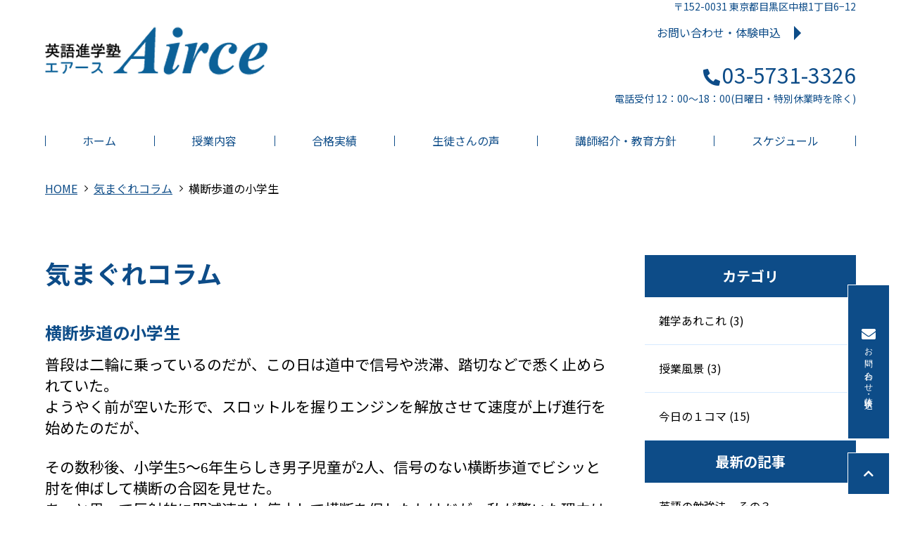

--- FILE ---
content_type: text/html; charset=UTF-8
request_url: https://www.airce.co.jp/column/entry/post-24/
body_size: 17024
content:
<!DOCTYPE html>
<html lang="ja">
<head prefix="og: http://ogp.me/ns# fb: http://ogp.me/ns/fb# article: http://ogp.me/ns/article#">
<meta charset=utf-8>
<!-- <head> 直後タグ -->
<!-- Google tag (gtag.js) -->
<script async src="https://www.googletagmanager.com/gtag/js?id=G-FF2PNN5YPL"></script>
<script>
  window.dataLayer = window.dataLayer || [];
  function gtag(){dataLayer.push(arguments);}
  gtag('js', new Date());
　gtag('config', 'UA-45605598-51');
  gtag('config', 'G-FF2PNN5YPL');
  gtag('config', 'G-FVE7WFW87C');
</script>
<meta name="viewport" content="width=device-width, initial-scale=1.0">
<link rel="canonical" href="https://www.airce.co.jp/column/entry/post-24/"><script type="application/ld+json">
{
  "@context":"http://schema.org",
  "@type":"BreadcrumbList",
  "itemListElement":[
    {
      "@type":"ListItem",
      "position": 1,
      "item":{
        "@id":"https://www.airce.co.jp/",
        "name": "HOME"      }
    },
    {
      "@type":"ListItem",
      "position": 2,
      "item":{
        "@id":"https://www.airce.co.jp/column/",
        "name": "気まぐれコラム"      }
    },
    {
      "@type":"ListItem",
      "position": 3,
      "item":{
        "@id":"https://www.airce.co.jp/column/entry/post-24/",
        "name": "横断歩道の小学生"      }
    }
  ]
}
</script>
<title>横断歩道の小学生 | 進学のための英語塾。トッププロの直接指導。都立大学・自由が丘よりアクセス可。</title>
<meta name="description" content="【Airce（エアース)】米国にて英語教授法修了・首都有名進学塾のトップ講師をキャリアに持つ塾長が、2003年に創立した英語進学塾。塾長自らの豊かな経験や知識・技術をもとに、少人数限定での直接指導を行います。都立大学駅徒歩２分。
時には真剣、時には爆笑、またある時は感動の授業展開。
英語に限らず、脳の働かせ方・具体的で独創的な勉強方法・歴史や数学や漢字なども折り合わせた、深みの十分ある解説授業が受講できます。">
<meta property="og:type" content="article">
<meta property="og:url" content="https://www.airce.co.jp/column/entry/post-24/">
<meta property="og:site_name" content="進学のための英語塾。トッププロの直接指導。都立大学・自由が丘よりアクセス可。">
<meta property="og:title" content="横断歩道の小学生">
<meta property="og:description" content="【Airce（エアース)】米国にて英語教授法修了・首都有名進学塾のトップ講師をキャリアに持つ塾長が、2003年に創立した英語進学塾。塾長自らの豊かな経験や知識・技術をもとに、少人数限定での直接指導を行います。都立大学駅徒歩２分。
時には真剣、時には爆笑、またある時は感動の授業展開。
英語に限らず、脳の働かせ方・具体的で独創的な勉強方法・歴史や数学や漢字なども折り合わせた、深みの十分ある解説授業が受講できます。">
<meta property="og:image" content="https://www.airce.co.jp/upload_images/ogp.png">
<meta name="twitter:card" content="summary_large_image">
<link href="/cmn/images/icon.ico" rel="shortcut icon" type="image/x-icon">
<link rel="apple-touch-icon" href="/cmn/images/apple-touch-icon.png" />
<link rel="icon" type="image/png" href="/cmn/images/android-chrome-192x192.png">
<link href="https://www.airce.co.jp/mt-static/front/css/fontawesome/css/all.min.css" rel="stylesheet" media="all">
<script src="https://www.airce.co.jp/cmn/js/externalJsUrl.js"></script>
<script src="https://www.airce.co.jp/mt-static/front/js/jquery/jquery.js"></script>
<script src="https://www.airce.co.jp/mt-static/front/js/jquery/jquery.matchHeight.js"></script>
<link href="https://www.airce.co.jp/mt-static/front/js/slick/slick.css" rel="stylesheet" media="all">
<link href="https://www.airce.co.jp/mt-static/front/js/slick/slick-theme.css" rel="stylesheet" media="all">
<script src="https://www.airce.co.jp/mt-static/front/js/slick/slick.js"></script>
<link href="https://www.airce.co.jp/cmn/css/bootstrap-reboot.css" rel="stylesheet" media="all">
<link href="https://www.airce.co.jp/cmn/css/cmn.scss" rel="stylesheet" media="all">
<script src="https://www.airce.co.jp/cmn/js/cmn.js"></script>
<script type="text/javascript" src="https://www.airce.co.jp/cmn/js/modaal.min.js"></script>
<link rel="stylesheet" href="https://www.airce.co.jp/cmn/css/modaal.min.css" />
<script type="text/javascript" src="https://www.airce.co.jp/cmn/js/delighters.js"></script>
<script type="text/javascript" src="https://www.airce.co.jp/cmn/js/ofi.min.js"></script>
<link href="https://cdnjs.cloudflare.com/ajax/libs/lightbox2/2.7.1/css/lightbox.css" rel="stylesheet">
<script src="https://cdnjs.cloudflare.com/ajax/libs/lightbox2/2.7.1/js/lightbox.min.js" type="text/javascript"></script>
<script type="text/javascript" src="https://www.airce.co.jp/calendar/js/eventCalenderCmn.js" charset="utf-8"></script>
<script type="text/javascript" src="https://www.airce.co.jp/calendar/js/eventCalenderPage.js" charset="utf-8"></script>
<link href="https://www.airce.co.jp/calendar/css/eventCalender.css" rel="stylesheet" type="text/css" media="all" />
<script type="text/javascript" src="https://www.airce.co.jp/cmn/include_parts/js/includeParts.js" charset="utf-8"></script>
<!-- </head> 直前タグ -->
</head>
<body id="anchorTop">
<!-- <body> 直後タグ -->
<div id="pageId-32" class="page_type_formatted_detail">
<div id="container">
<header id="site_header">
<div id="site_header_title">
    <a href="/"><img src="/cmn/images/logo.png" alt="英語進学塾Airce"></a>
        </div>
<div id="main_nav">
<div id="main_nav_btn">
<a class="menubar">
    <span class="menubar_line menubar_line_top"></span>
    <span class="menubar_line menubar_line_center"></span>
    <span class="menubar_line menubar_line_bottom"></span>
</a>
</div>
<div class="main_nav_menu header"><nav class="main_nav_menu_inner">
<div class="site_header_menu">
  <ul class="main_nav">
      <li><a href="/">ホーム</a></li>
      <li><a href="/class/">授業内容</a></li>
      <li><a href="/results/">合格実績</a></li>
      <li><a href="/voice/">生徒さんの声</a></li>
      <li><a href="/education/">講師紹介・教育方針</a></li>
      <li><a href="/schedule/">スケジュール</a></li>
  </ul>
  <div class="cmn_info">
      <div class="cmn_info_txt">
      <p class="cmn_address">〒152-0031 東京都目黒区中根1丁目6−12</p>
      <!--  -->
      <div class="entry_more_link footer_info_btn"><a href="/inqfm/general/">お問い合わせ・体験申込</a></div>
      <p class="cmn_tel"><i class="fas fa-phone-alt"></i>03-5731-3326</p>
      <p>電話受付  12：00～18：00(日曜日・特別休業時を除く)</p>
      </div>
  </div>
</div>
</nav></div>
<div class="main_nav_menu drawer"><nav class="main_nav_menu_inner">
<div class="site_header_menu">
  <ul class="main_nav">
      <li><a href="/">ホーム</a></li>
      <li><a href="/class/">授業内容</a></li>
      <li><a href="/results/">合格実績</a></li>
      <li><a href="/voice/">生徒さんの声</a></li>
      <li><a href="/education/">講師紹介・教育方針</a></li>
      <li><a href="/schedule/">スケジュール</a></li>
          <li><a href="/trouble/">不安対策</a></li>
          <li><a href="/qa/">よくある質問</a></li>
          <li><a href="/news/">最新情報</a></li>
          <li><a href="/column/">気まぐれコラム</a></li>
          <li><a href="/link/">リンク集</a></li>
          <li><a href="/access/">アクセス</a></li>
          <li><a href="/privacy_policy/">プライバシーポリシー</a></li>
          <li><a href="/inqfm/general/">お問い合わせ・体験申込</a></li>
  </ul>
  <div class="cmn_info">
      <div class="cmn_info_txt">
      <a href="/"><img src="/cmn/images/footer_logo.png" class="cmn_logo" alt="英語進学塾Airce"></a>
      <p class="cmn_address">〒152-0031 東京都目黒区中根1丁目6−12</p>
      <!-- お問い合わせ・体験授業 -->
      <div class="entry_more_link footer_info_btn"><a href="/inqfm/general/">お問い合わせ・体験申込</a></div>
      <p class="cmn_tel"><i class="fas fa-phone-alt"></i>03-5731-3326</p>
      <p>電話受付  12：00～18：00(日曜日・特別休業時を除く)</p>
          <div class="cmn_sns">
              <a href="https://www.facebook.com/airce.co.jp" target="_blank"><i class="fab fa-facebook"></i></a>
              <a href="#" target="_blank"><i class="fab fa-intercom"></i></a>
          </div>
      </div>
  </div>
</div>
</nav></div>
</div><!-- / main_nav -->
</header><!-- / site_header -->
<div id="site_header_space"></div>
<nav id="breadcrumb"><ol>
<li><a href="https://www.airce.co.jp/">HOME</a></li>
<li><a href="https://www.airce.co.jp/column/">気まぐれコラム</a></li>
<li>横断歩道の小学生</li>
</ol></nav>
<div id="colmunContainer" class="two_colmun">
<div id="main_col">
<div class="block_ttl">
<div class="content_size">
<p class="title_l">気まぐれコラム</p>
<h1 class="title_m">横断歩道の小学生</h1>
</div>
</div>
<div class="content_size">
<div class="formatted_entry cf">
<p style="margin: 0px; font-stretch: normal; font-size: 21px; line-height: normal;">普段は二輪に乗っているのだが、この日は道中で信号や渋滞、<wbr>踏切などで悉く止められていた。</p>
<p style="margin: 0px; font-stretch: normal; font-size: 21px; line-height: normal;">ようやく前が空いた形で、<wbr>スロットルを握りエンジンを解放させて速度が上げ進行を始めたの<wbr>だが、</p>
<p style="margin: 0px; font-stretch: normal; font-size: 21px; line-height: normal; min-height: 26px;"></p>
<p style="margin: 0px; font-stretch: normal; font-size: 21px; line-height: normal;">その数秒後、小学生<span style="font-family: UICTFontTextStyleBody;">5</span>〜<span style="font-family: UICTFontTextStyleBody;">6</span>年生らしき男子児童が<span style="font-family: UICTFontTextStyleBody;">2</span>人、<wbr>信号のない横断歩道でビシッと肘を伸ばして横断の合図を見せた。　</p>
<p style="margin: 0px; font-stretch: normal; font-size: 21px; line-height: normal;">あっと思って反射的に即減速をし停止して横断を促したわけだが、<wbr>私が驚いた理由は「横断歩道で手を挙げられた」<wbr>経験がほとんどなかったからである。</p>
<p style="margin: 0px; font-stretch: normal; font-size: 21px; line-height: normal; min-height: 26px;"></p>
<p style="margin: 0px; font-stretch: normal; font-size: 21px; line-height: normal;">そのまま素通りしても問題のないタイミングだったかもだが、<wbr>躊躇なく停止させるだけのオーラがそこにはあった。</p>
<p style="margin: 0px; font-stretch: normal; font-size: 21px; line-height: normal;">横断歩道で手を挙げる、という行為が、<wbr>これほど効果的なものかと初めて思い知った気分だった。</p>
<p style="margin: 0px; font-stretch: normal; font-size: 21px; line-height: normal; min-height: 26px;"></p>
<p style="margin: 0px; font-stretch: normal; font-size: 21px; line-height: normal;">子供の頃は、指導を受けた際に「<wbr>そんな手ー挙げるなんてカッコわる。どうせ運転手見てないし」<wbr>みたいな反発感を持ったりしたのだが、<wbr>それら全てが消し飛んだわけだ。</p>
<p style="margin: 0px; font-stretch: normal; font-size: 21px; line-height: normal; min-height: 26px;"></p>
<p style="margin: 0px; font-stretch: normal; font-size: 21px; line-height: normal;">彼らは渡った後きちんと真っ直ぐ私に向かい頭を下げた。</p>
<p style="margin: 0px; font-stretch: normal; font-size: 21px; line-height: normal;"> </p>
<p style="margin: 0px; font-stretch: normal; font-size: 21px; line-height: normal;">自分がこの年齢でもここまではしない。負けた、という気持ちや、<wbr>こんな子が今だに存在するんだ、との更なる驚きがあったが、<wbr>何か爽やかな空気が体の中を流れた、そんな出来事だった。</p>
</div><!-- class="formatted_entry" -->
</div><!-- class="content_size" -->
</div><!-- / id="main_col" -->
<div id="side_col">
<div class="side_col_menu side_colCategory">
<h3 class="title_side">カテゴリ</h3>
<ul>
<li><a href="https://www.airce.co.jp/column/category/cat180/">雑学あれこれ (3)</a>
</li>
<li><a href="https://www.airce.co.jp/column/category/cat179/">授業風景 (3)</a>
</li>
<li><a href="https://www.airce.co.jp/column/category/cat178/">今日の１コマ (15)</a>
</li>
</ul>
</div>
<div class="side_col_menu side_colCategory">
<h3 class="title_side">最新の記事</h3>
<ul>
<li><a href="https://www.airce.co.jp/column/entry/post-32/">英語の勉強法　その３</a></li>
<li><a href="https://www.airce.co.jp/column/entry/post-31/">英語の勉強法　その２</a></li>
<li><a href="https://www.airce.co.jp/column/entry/-like-a-bridge-over-troubled-water-boxer-mrsrobinson/">英語の勉強法　その１</a></li>
<li><a href="https://www.airce.co.jp/column/entry/2/">うちの猫2</a></li>
<li><a href="https://www.airce.co.jp/column/entry/post-30/">うちの猫</a></li>
<li><a href="https://www.airce.co.jp/column/entry/post-29/">乱筆拙筆が個性？</a></li>
<li><a href="https://www.airce.co.jp/column/entry/post-28/">ジェネレーションギャップ</a></li>
<li><a href="https://www.airce.co.jp/column/entry/post-27/">新鮮な風景</a></li>
<li><a href="https://www.airce.co.jp/column/entry/post-26/">発音による齟齬@外国語</a></li>
<li><a href="https://www.airce.co.jp/column/entry/post-25/">アカバン</a></li>
</ul>
</div>
</div><!-- / id="side_col" -->
</div><!-- / id="colmunContainer" -->
</div><!-- / id="container" -->
<footer id="site_footer">
    <div class="footer_inner">
                <div>
                    <div class="site_header_menu">
  <ul class="main_nav">
      <li><a href="/">ホーム</a></li>
      <li><a href="/class/">授業内容</a></li>
      <li><a href="/results/">合格実績</a></li>
      <li><a href="/voice/">生徒さんの声</a></li>
      <li><a href="/education/">講師紹介・教育方針</a></li>
      <li><a href="/schedule/">スケジュール</a></li>
          <li><a href="/trouble/">不安対策</a></li>
          <li><a href="/qa/">よくある質問</a></li>
          <li><a href="/news/">最新情報</a></li>
          <li><a href="/column/">気まぐれコラム</a></li>
          <li><a href="/link/">リンク集</a></li>
          <li><a href="/access/">アクセス</a></li>
          <li><a href="/privacy_policy/">プライバシーポリシー</a></li>
          <li><a href="/inqfm/general/">お問い合わせ・体験申込</a></li>
  </ul>
  <div class="cmn_info">
      <div class="cmn_info_txt">
      <a href="/"><img src="/cmn/images/footer_logo.png" class="cmn_logo" alt="英語進学塾Airce"></a>
      <p class="cmn_address">〒152-0031 東京都目黒区中根1丁目6−12</p>
      <!-- お問い合わせ・体験授業 -->
      <div class="entry_more_link footer_info_btn"><a href="/inqfm/general/">お問い合わせ・体験申込</a></div>
      <p class="cmn_tel"><i class="fas fa-phone-alt"></i>03-5731-3326</p>
      <p>電話受付  12：00～18：00(日曜日・特別休業時を除く)</p>
          <div class="cmn_sns">
              <a href="https://www.facebook.com/airce.co.jp" target="_blank"><i class="fab fa-facebook"></i></a>
              <a href="#" target="_blank"><i class="fab fa-intercom"></i></a>
          </div>
      </div>
      <div class="gglmap">
          <iframe src="https://www.google.com/maps/embed?pb=!1m18!1m12!1m3!1d3243.4593689614326!2d139.6726999511535!3d35.61640034103433!2m3!1f0!2f0!3f0!3m2!1i1024!2i768!4f13.1!3m3!1m2!1s0x6018f4debbfc4c57%3A0xa8fb1ba46be9edfa!2z6Iux6Kqe6YCy5a2m5aG-44Ko44Ki44O844K5!5e0!3m2!1sja!2sjp!4v1668414534507!5m2!1sja!2sjp" width="380" height="285" style="border:0;" allowfullscreen="" loading="lazy" referrerpolicy="no-referrer-when-downgrade"></iframe>
      </div>
  </div>
</div>
                </div>
    </div>
                <div id="copyright">
                    <small>&copy; 英語進学塾エアース.</small>
                </div>
    </footer>
    <a id="to_top_btn" href="#anchorTop"><i class="fas fa-chevron-up"></i></a>
    <div id="float_btn">
        <div class="cmn_btn">
            <a href="/inqfm/general/" class="btn reserve_btn"><i class="fas fa-envelope"></i><span>お問い合わせ・体験申込</span></a>
        </div>
    </div>
    </div><!-- / id="pageId-*" -->
<!-- </body> 直前タグ -->
<script>
  objectFitImages();
</script>
</body>
</html>


--- FILE ---
content_type: text/css;charset=UTF-8
request_url: https://www.airce.co.jp/cmn/css/cmn.scss
body_size: 160267
content:
@charset "UTF-8";
@import url("https://fonts.googleapis.com/css2?family=Noto+Sans+JP:wght@400;700;900&display=swap");
/*================================================================================
    0.変数
        1.1 カラー その他設定
        1.2 レイアウト設定
        1.3 ブレイクポイント設定
    1.デフォルト設定 共通パーツ設定　共通css設定
        1.1 デフォルト設定
        1.2 共通パーツ
        1.3 共通css
    2.共通ページコンテンツ
        1.1 共通レイアウト設定
        1.2 全体
        1.3 ヘッダー
        1.4 フッター
        1.5 メインイメージ
        1.6 メインカラム
        1.7 サイドカラム
    3.各デフォルトコンテンツ
        1.1 アクセス
        1.2 お問い合わせ
    3.各追加コンテンツ サイト作成時ここに追加していく
        1.1 
        1.2 
================================================================================*/
/*    fontAwesomeブランドカラー　*/
/*
.fa-instagram{
    color: #d6249f;
    &:before{
        opacity: 1;
        -webkit-background-clip: text;
        -webkit-text-fill-color: transparent;
        background-image: radial-gradient(circle at 30% 107%, #fdf497 0%, #fdf497 5%, #fd5949 45%,#d6249f 60%,#285AEB 90%);
    }                    
}
.fa-twitter{
    color:#1DA1F2;
}
.fa-line{
    color:#07b53b;
}
.fa-facebook{
    color:#1877f2;
}
.fa-youtube{
    color:#DA1725;
}
*/
/*------------------------------------------------------------------------------
    デフォルト設定 共通パーツ設定　共通css設定
------------------------------------------------------------------------------*/
/*  
  デフォルト設定
------------------------------------------------------------*/
html {
  font-size: 10px;
}

body {
  position: relative;
  font-family: "Noto Sans JP", "游ゴシック体", YuGothic, "游ゴシック", "Yu Gothic", "メイリオ", sans-serif;
  font-weight: 500;
  background-color: white;
  color: black;
  line-height: 1.7;
}
@media only screen and (min-width: 1024px) {
  body {
    font-size: 1.6rem;
  }
}
@media screen and (min-width: 768px) and (max-width: 1024px) {
  body {
    font-size: 1.4rem;
  }
}
@media only screen and (max-width: 768px) {
  body {
    font-size: 1.2rem;
  }
}

a {
  color: #0d4c88;
  text-decoration: underline;
  outline: none;
}
a:hover {
  text-decoration: underline;
}

h1,
h2,
h3,
h4,
h5,
h6 {
  font-size: 1.6rem;
  font-weight: normal;
  margin: 0;
}

p {
  margin-bottom: 1.6rem;
}

ol,
ul {
  padding: 1.6rem;
}

img {
  max-width: 100%;
  height: auto;
}

BODY.edit-entry .image-left,
.image-left {
  float: left;
  margin: 0 2rem 2rem 0;
}
@media only screen and (max-width: 1024px) {
  BODY.edit-entry .image-left,
  .image-left {
    float: none;
    display: block;
    margin: 0 auto 1rem;
  }
}

BODY.edit-entry .image-right,
.image-right {
  float: right;
  margin: 0 0 2rem 2rem;
}
@media only screen and (max-width: 1024px) {
  BODY.edit-entry .image-right,
  .image-right {
    float: none;
    display: block;
    margin: 0 auto 1rem;
  }
}

BODY.edit-entry .image-center,
.image-center {
  display: block;
  margin: 0 auto 2rem;
}
@media only screen and (max-width: 1024px) {
  BODY.edit-entry .image-center,
  .image-center {
    margin: 0 auto 1rem;
  }
}

a:hover img, a:active img {
  opacity: 0.7;
  text-decoration: none !important;
}
a:hover img.noeffect, a:active img.noeffect {
  opacity: 1 !important;
  text-decoration: none;
}

/*  
  共通パーツ
------------------------------------------------------------*/
dl.dl_table {
  box-sizing: border-box;
  background: #eeeeee;
  border-right: 1px solid #d7eaff;
  border-bottom: 1px solid #d7eaff;
  border-left: 1px solid #d7eaff;
}
dl.dl_table dt,
dl.dl_table dd {
  box-sizing: border-box;
  padding: 0.3em 0.3em 0 0.3em;
  border-top: 1px solid #d7eaff;
}
dl.dl_table dt {
  width: 20%;
  float: left;
}
dl.dl_table dd {
  background: white;
  margin-left: 20%;
  margin-bottom: 0;
  padding-bottom: 0.3em;
  border-left: 1px solid #d7eaff;
}
@media only screen and (max-width: 768px) {
  dl.dl_table {
    margin-top: 0.3em;
    background: none;
    border-right: none;
    border-bottom: none;
    border-left: none;
  }
  dl.dl_table dt,
  dl.dl_table dd {
    padding: 0;
    border-top: none;
  }
  dl.dl_table dt {
    width: auto;
    float: none;
  }
  dl.dl_table dd {
    background: none;
    margin-left: 0;
    margin-bottom: 1em;
    padding-bottom: 0;
    border-left: none;
  }
}

dl.dl_table_no_border {
  box-sizing: border-box;
  background: none;
  border-right: 0 none black;
  border-bottom: 0 none black;
  border-left: 0 none black;
}
dl.dl_table_no_border dt,
dl.dl_table_no_border dd {
  box-sizing: border-box;
  padding: 0.3em 0.3em 0 0.3em;
  border-top: 0 none black;
}
dl.dl_table_no_border dt {
  width: 20%;
  float: left;
}
dl.dl_table_no_border dd {
  background: none;
  margin-left: 20%;
  margin-bottom: 0;
  padding-bottom: 0.3em;
  border-left: 0 none black;
}
@media only screen and (max-width: 768px) {
  dl.dl_table_no_border {
    margin-top: 0.3em;
    background: none;
    border-right: none;
    border-bottom: none;
    border-left: none;
  }
  dl.dl_table_no_border dt,
  dl.dl_table_no_border dd {
    padding: 0;
    border-top: none;
  }
  dl.dl_table_no_border dt {
    width: auto;
    float: none;
  }
  dl.dl_table_no_border dd {
    background: none;
    margin-left: 0;
    margin-bottom: 1em;
    padding-bottom: 0;
    border-left: none;
  }
}

dl.dl_table_access {
  box-sizing: border-box;
  background: none;
  border-right: 0 none black;
  border-bottom: 0 none black;
  border-left: 0 none black;
}
dl.dl_table_access dt,
dl.dl_table_access dd {
  box-sizing: border-box;
  padding: 0.3em 0.3em 0 0.3em;
  border-top: 0 none black;
}
dl.dl_table_access dt {
  width: 7em;
  float: left;
}
dl.dl_table_access dd {
  background: none;
  margin-left: 7em;
  margin-bottom: 0;
  padding-bottom: 0.3em;
  border-left: 0 none black;
}
@media only screen and (max-width: 768px) {
  dl.dl_table_access {
    margin-top: 0.3em;
    background: none;
    border-right: none;
    border-bottom: none;
    border-left: none;
  }
  dl.dl_table_access dt,
  dl.dl_table_access dd {
    padding: 0;
    border-top: none;
  }
  dl.dl_table_access dt {
    width: auto;
    float: none;
  }
  dl.dl_table_access dd {
    background: none;
    margin-left: 0;
    margin-bottom: 1em;
    padding-bottom: 0;
    border-left: none;
  }
}

.responsive_table {
  display: table;
  width: 100%;
  border-style: solid;
  border-color: #d7eaff;
  border-width: 1px;
  border-bottom: none;
  border-left: none;
  border-right: none;
}
.responsive_table .responsive_table_row {
  display: table-row;
}
.responsive_table .responsive_table_title,
.responsive_table .responsive_table_data {
  display: table-cell;
  padding: 2rem 1.6rem;
  border-style: solid;
  border-color: #d7eaff;
  border-width: 1px;
  border-top: none;
  border-right: none;
  border-left: none;
  vertical-align: top;
}
.responsive_table .responsive_table_title {
  background-color: white;
  width: 20%;
  font-weight: bold;
  vertical-align: top;
}
.responsive_table .responsive_table_data {
  background-color: white;
}
@media only screen and (max-width: 768px) {
  .responsive_table {
    display: block;
    border-top: none;
    border-top: 1px solid #d7eaff;
    padding-top: 1.6rem;
    border-right: none;
  }
  .responsive_table .responsive_table_row {
    display: block;
    margin-bottom: 1.8rem;
    padding-bottom: 1.8rem;
    border-bottom: 1px solid #d7eaff;
  }
  .responsive_table .responsive_table_title,
  .responsive_table .responsive_table_data {
    display: block;
    padding: 0;
    border-bottom: none;
    border-left: none;
  }
  .responsive_table .responsive_table_title {
    background-color: transparent;
    width: auto;
  }
  .responsive_table .responsive_table_data {
    background-color: transparent;
  }
}

.responsive_table_no_border {
  display: table;
  width: 100%;
  border-style: none;
  border-color: white;
  border-width: 1px;
  border-bottom: none;
  border-left: none;
  border-right: none;
}
.responsive_table_no_border .responsive_table_row {
  display: table-row;
}
.responsive_table_no_border .responsive_table_title,
.responsive_table_no_border .responsive_table_data {
  display: table-cell;
  padding: 0.3em;
  border-style: none;
  border-color: white;
  border-width: 1px;
  border-top: none;
  border-right: none;
  border-left: none;
  vertical-align: top;
}
.responsive_table_no_border .responsive_table_title {
  background-color: none;
  width: 20%;
  font-weight: bold;
  vertical-align: top;
}
.responsive_table_no_border .responsive_table_data {
  background-color: none;
}
@media only screen and (max-width: 768px) {
  .responsive_table_no_border {
    display: block;
    border-top: none;
    border-top: 1px solid #d7eaff;
    padding-top: 1.6rem;
    border-right: none;
  }
  .responsive_table_no_border .responsive_table_row {
    display: block;
    margin-bottom: 1.8rem;
    padding-bottom: 1.8rem;
    border-bottom: 1px solid #d7eaff;
  }
  .responsive_table_no_border .responsive_table_title,
  .responsive_table_no_border .responsive_table_data {
    display: block;
    padding: 0;
    border-bottom: none;
    border-left: none;
  }
  .responsive_table_no_border .responsive_table_title {
    background-color: transparent;
    width: auto;
  }
  .responsive_table_no_border .responsive_table_data {
    background-color: transparent;
  }
}

@media only screen and (max-width: 768px) {
  .scroll {
    overflow: auto;
    white-space: nowrap;
  }
}

@media only screen and (min-width: 1024px) {
  .page_type_access_entry_list .formatted_entry_contaier.blog_list_typeA .formatted_entry,
  .page_type_access_detail .formatted_entry_contaier.blog_list_typeA .formatted_entry, .page_type_formatted_entry_list .formatted_entry_contaier.blog_list_typeA .formatted_entry,
  .page_type_formatted_archive_entry_list .formatted_entry_contaier.blog_list_typeA .formatted_entry,
  .page_type_formatted_detail .formatted_entry_contaier.blog_list_typeA .formatted_entry {
    padding: 20px 0;
  }
}
@media screen and (min-width: 768px) and (max-width: 1024px) {
  .page_type_access_entry_list .formatted_entry_contaier.blog_list_typeA .formatted_entry,
  .page_type_access_detail .formatted_entry_contaier.blog_list_typeA .formatted_entry, .page_type_formatted_entry_list .formatted_entry_contaier.blog_list_typeA .formatted_entry,
  .page_type_formatted_archive_entry_list .formatted_entry_contaier.blog_list_typeA .formatted_entry,
  .page_type_formatted_detail .formatted_entry_contaier.blog_list_typeA .formatted_entry {
    padding: 20px 0;
  }
}
@media only screen and (max-width: 768px) {
  .page_type_access_entry_list .formatted_entry_contaier.blog_list_typeA .formatted_entry,
  .page_type_access_detail .formatted_entry_contaier.blog_list_typeA .formatted_entry, .page_type_formatted_entry_list .formatted_entry_contaier.blog_list_typeA .formatted_entry,
  .page_type_formatted_archive_entry_list .formatted_entry_contaier.blog_list_typeA .formatted_entry,
  .page_type_formatted_detail .formatted_entry_contaier.blog_list_typeA .formatted_entry {
    padding: 20px 0;
  }
}
.page_type_access_entry_list .formatted_entry_contaier.blog_list_typeA .formatted_entry:nth-child(even),
.page_type_access_detail .formatted_entry_contaier.blog_list_typeA .formatted_entry:nth-child(even), .page_type_formatted_entry_list .formatted_entry_contaier.blog_list_typeA .formatted_entry:nth-child(even),
.page_type_formatted_archive_entry_list .formatted_entry_contaier.blog_list_typeA .formatted_entry:nth-child(even),
.page_type_formatted_detail .formatted_entry_contaier.blog_list_typeA .formatted_entry:nth-child(even) {
  /*background: $default-light-bg-color;*/
}
@media only screen and (min-width: 1024px) {
  .page_type_access_entry_list .formatted_entry_contaier.blog_list_typeA .formatted_entry .title_blog_list,
  .page_type_access_detail .formatted_entry_contaier.blog_list_typeA .formatted_entry .title_blog_list, .page_type_formatted_entry_list .formatted_entry_contaier.blog_list_typeA .formatted_entry .title_blog_list,
  .page_type_formatted_archive_entry_list .formatted_entry_contaier.blog_list_typeA .formatted_entry .title_blog_list,
  .page_type_formatted_detail .formatted_entry_contaier.blog_list_typeA .formatted_entry .title_blog_list {
    font-size: 2.4rem;
  }
}
@media screen and (min-width: 768px) and (max-width: 1024px) {
  .page_type_access_entry_list .formatted_entry_contaier.blog_list_typeA .formatted_entry .title_blog_list,
  .page_type_access_detail .formatted_entry_contaier.blog_list_typeA .formatted_entry .title_blog_list, .page_type_formatted_entry_list .formatted_entry_contaier.blog_list_typeA .formatted_entry .title_blog_list,
  .page_type_formatted_archive_entry_list .formatted_entry_contaier.blog_list_typeA .formatted_entry .title_blog_list,
  .page_type_formatted_detail .formatted_entry_contaier.blog_list_typeA .formatted_entry .title_blog_list {
    font-size: 2rem;
  }
}
@media only screen and (max-width: 768px) {
  .page_type_access_entry_list .formatted_entry_contaier.blog_list_typeA .formatted_entry .title_blog_list,
  .page_type_access_detail .formatted_entry_contaier.blog_list_typeA .formatted_entry .title_blog_list, .page_type_formatted_entry_list .formatted_entry_contaier.blog_list_typeA .formatted_entry .title_blog_list,
  .page_type_formatted_archive_entry_list .formatted_entry_contaier.blog_list_typeA .formatted_entry .title_blog_list,
  .page_type_formatted_detail .formatted_entry_contaier.blog_list_typeA .formatted_entry .title_blog_list {
    font-size: 2rem;
  }
}
.page_type_access_entry_list .formatted_entry_contaier.blog_list_typeA .formatted_entry .title_blog_list a,
.page_type_access_detail .formatted_entry_contaier.blog_list_typeA .formatted_entry .title_blog_list a, .page_type_formatted_entry_list .formatted_entry_contaier.blog_list_typeA .formatted_entry .title_blog_list a,
.page_type_formatted_archive_entry_list .formatted_entry_contaier.blog_list_typeA .formatted_entry .title_blog_list a,
.page_type_formatted_detail .formatted_entry_contaier.blog_list_typeA .formatted_entry .title_blog_list a {
  color: black;
  text-decoration: none;
}
.page_type_access_entry_list .formatted_entry_contaier.blog_list_typeA .formatted_entry .title_blog_list a:hover,
.page_type_access_detail .formatted_entry_contaier.blog_list_typeA .formatted_entry .title_blog_list a:hover, .page_type_formatted_entry_list .formatted_entry_contaier.blog_list_typeA .formatted_entry .title_blog_list a:hover,
.page_type_formatted_archive_entry_list .formatted_entry_contaier.blog_list_typeA .formatted_entry .title_blog_list a:hover,
.page_type_formatted_detail .formatted_entry_contaier.blog_list_typeA .formatted_entry .title_blog_list a:hover {
  opacity: 0.7;
}
.page_type_access_entry_list .formatted_entry_contaier.blog_list_typeA .formatted_entry .formatted_entry_float_l .formatted_entry_col_img,
.page_type_access_detail .formatted_entry_contaier.blog_list_typeA .formatted_entry .formatted_entry_float_l .formatted_entry_col_img, .page_type_formatted_entry_list .formatted_entry_contaier.blog_list_typeA .formatted_entry .formatted_entry_float_l .formatted_entry_col_img,
.page_type_formatted_archive_entry_list .formatted_entry_contaier.blog_list_typeA .formatted_entry .formatted_entry_float_l .formatted_entry_col_img,
.page_type_formatted_detail .formatted_entry_contaier.blog_list_typeA .formatted_entry .formatted_entry_float_l .formatted_entry_col_img {
  float: left;
}
.page_type_access_entry_list .formatted_entry_contaier.blog_list_typeA .formatted_entry .formatted_entry_float_r .formatted_entry_col_img,
.page_type_access_detail .formatted_entry_contaier.blog_list_typeA .formatted_entry .formatted_entry_float_r .formatted_entry_col_img, .page_type_formatted_entry_list .formatted_entry_contaier.blog_list_typeA .formatted_entry .formatted_entry_float_r .formatted_entry_col_img,
.page_type_formatted_archive_entry_list .formatted_entry_contaier.blog_list_typeA .formatted_entry .formatted_entry_float_r .formatted_entry_col_img,
.page_type_formatted_detail .formatted_entry_contaier.blog_list_typeA .formatted_entry .formatted_entry_float_r .formatted_entry_col_img {
  float: right;
}
@media only screen and (min-width: 1024px) {
  .page_type_access_entry_list .formatted_entry_contaier.blog_list_typeA .formatted_entry .formatted_entry_txt,
  .page_type_access_detail .formatted_entry_contaier.blog_list_typeA .formatted_entry .formatted_entry_txt, .page_type_formatted_entry_list .formatted_entry_contaier.blog_list_typeA .formatted_entry .formatted_entry_txt,
  .page_type_formatted_archive_entry_list .formatted_entry_contaier.blog_list_typeA .formatted_entry .formatted_entry_txt,
  .page_type_formatted_detail .formatted_entry_contaier.blog_list_typeA .formatted_entry .formatted_entry_txt {
    margin-bottom: 10px;
  }
}
@media screen and (min-width: 768px) and (max-width: 1024px) {
  .page_type_access_entry_list .formatted_entry_contaier.blog_list_typeA .formatted_entry .formatted_entry_txt,
  .page_type_access_detail .formatted_entry_contaier.blog_list_typeA .formatted_entry .formatted_entry_txt, .page_type_formatted_entry_list .formatted_entry_contaier.blog_list_typeA .formatted_entry .formatted_entry_txt,
  .page_type_formatted_archive_entry_list .formatted_entry_contaier.blog_list_typeA .formatted_entry .formatted_entry_txt,
  .page_type_formatted_detail .formatted_entry_contaier.blog_list_typeA .formatted_entry .formatted_entry_txt {
    margin-bottom: 10px;
  }
}
@media only screen and (max-width: 768px) {
  .page_type_access_entry_list .formatted_entry_contaier.blog_list_typeA .formatted_entry .formatted_entry_txt,
  .page_type_access_detail .formatted_entry_contaier.blog_list_typeA .formatted_entry .formatted_entry_txt, .page_type_formatted_entry_list .formatted_entry_contaier.blog_list_typeA .formatted_entry .formatted_entry_txt,
  .page_type_formatted_archive_entry_list .formatted_entry_contaier.blog_list_typeA .formatted_entry .formatted_entry_txt,
  .page_type_formatted_detail .formatted_entry_contaier.blog_list_typeA .formatted_entry .formatted_entry_txt {
    margin-bottom: 10px;
  }
}
@media only screen and (min-width: 1024px) {
  .page_type_access_entry_list .formatted_entry_contaier.blog_list_typeA .formatted_entry .formatted_entry_float_l .formatted_entry_col_txt,
  .page_type_access_detail .formatted_entry_contaier.blog_list_typeA .formatted_entry .formatted_entry_float_l .formatted_entry_col_txt, .page_type_formatted_entry_list .formatted_entry_contaier.blog_list_typeA .formatted_entry .formatted_entry_float_l .formatted_entry_col_txt,
  .page_type_formatted_archive_entry_list .formatted_entry_contaier.blog_list_typeA .formatted_entry .formatted_entry_float_l .formatted_entry_col_txt,
  .page_type_formatted_detail .formatted_entry_contaier.blog_list_typeA .formatted_entry .formatted_entry_float_l .formatted_entry_col_txt {
    margin-left: calc(30% + 20px);
    margin-bottom: 20px;
  }
}
@media screen and (min-width: 768px) and (max-width: 1024px) {
  .page_type_access_entry_list .formatted_entry_contaier.blog_list_typeA .formatted_entry .formatted_entry_float_l .formatted_entry_col_txt,
  .page_type_access_detail .formatted_entry_contaier.blog_list_typeA .formatted_entry .formatted_entry_float_l .formatted_entry_col_txt, .page_type_formatted_entry_list .formatted_entry_contaier.blog_list_typeA .formatted_entry .formatted_entry_float_l .formatted_entry_col_txt,
  .page_type_formatted_archive_entry_list .formatted_entry_contaier.blog_list_typeA .formatted_entry .formatted_entry_float_l .formatted_entry_col_txt,
  .page_type_formatted_detail .formatted_entry_contaier.blog_list_typeA .formatted_entry .formatted_entry_float_l .formatted_entry_col_txt {
    margin-left: calc(30% + 20px);
    margin-bottom: 20px;
  }
}
@media only screen and (max-width: 768px) {
  .page_type_access_entry_list .formatted_entry_contaier.blog_list_typeA .formatted_entry .formatted_entry_float_l .formatted_entry_col_txt,
  .page_type_access_detail .formatted_entry_contaier.blog_list_typeA .formatted_entry .formatted_entry_float_l .formatted_entry_col_txt, .page_type_formatted_entry_list .formatted_entry_contaier.blog_list_typeA .formatted_entry .formatted_entry_float_l .formatted_entry_col_txt,
  .page_type_formatted_archive_entry_list .formatted_entry_contaier.blog_list_typeA .formatted_entry .formatted_entry_float_l .formatted_entry_col_txt,
  .page_type_formatted_detail .formatted_entry_contaier.blog_list_typeA .formatted_entry .formatted_entry_float_l .formatted_entry_col_txt {
    margin-left: calc(30% + 14px);
    margin-bottom: 10px;
  }
}
.page_type_access_entry_list .formatted_entry_contaier.blog_list_typeA .formatted_entry .formatted_entry_float_r .formatted_entry_col_txt,
.page_type_access_detail .formatted_entry_contaier.blog_list_typeA .formatted_entry .formatted_entry_float_r .formatted_entry_col_txt, .page_type_formatted_entry_list .formatted_entry_contaier.blog_list_typeA .formatted_entry .formatted_entry_float_r .formatted_entry_col_txt,
.page_type_formatted_archive_entry_list .formatted_entry_contaier.blog_list_typeA .formatted_entry .formatted_entry_float_r .formatted_entry_col_txt,
.page_type_formatted_detail .formatted_entry_contaier.blog_list_typeA .formatted_entry .formatted_entry_float_r .formatted_entry_col_txt {
  margin-right: calc(30% + 20px);
}
@media only screen and (max-width: 768px) {
  .page_type_access_entry_list .formatted_entry_contaier.blog_list_typeA .formatted_entry .formatted_entry_float_r .formatted_entry_col_txt,
  .page_type_access_detail .formatted_entry_contaier.blog_list_typeA .formatted_entry .formatted_entry_float_r .formatted_entry_col_txt, .page_type_formatted_entry_list .formatted_entry_contaier.blog_list_typeA .formatted_entry .formatted_entry_float_r .formatted_entry_col_txt,
  .page_type_formatted_archive_entry_list .formatted_entry_contaier.blog_list_typeA .formatted_entry .formatted_entry_float_r .formatted_entry_col_txt,
  .page_type_formatted_detail .formatted_entry_contaier.blog_list_typeA .formatted_entry .formatted_entry_float_r .formatted_entry_col_txt {
    margin-right: calc(30% + 14px);
  }
}
.page_type_access_entry_list .formatted_entry_contaier.blog_list_typeA .formatted_entry .formatted_entry_col_img,
.page_type_access_detail .formatted_entry_contaier.blog_list_typeA .formatted_entry .formatted_entry_col_img, .page_type_formatted_entry_list .formatted_entry_contaier.blog_list_typeA .formatted_entry .formatted_entry_col_img,
.page_type_formatted_archive_entry_list .formatted_entry_contaier.blog_list_typeA .formatted_entry .formatted_entry_col_img,
.page_type_formatted_detail .formatted_entry_contaier.blog_list_typeA .formatted_entry .formatted_entry_col_img {
  width: 30%;
}
.page_type_access_entry_list .formatted_entry_contaier.blog_list_typeA .formatted_entry .formatted_entry_col_img a,
.page_type_access_detail .formatted_entry_contaier.blog_list_typeA .formatted_entry .formatted_entry_col_img a, .page_type_formatted_entry_list .formatted_entry_contaier.blog_list_typeA .formatted_entry .formatted_entry_col_img a,
.page_type_formatted_archive_entry_list .formatted_entry_contaier.blog_list_typeA .formatted_entry .formatted_entry_col_img a,
.page_type_formatted_detail .formatted_entry_contaier.blog_list_typeA .formatted_entry .formatted_entry_col_img a {
  display: block;
  padding-top: 80%;
  position: relative;
  background-color: #eeeeee;
}
.page_type_access_entry_list .formatted_entry_contaier.blog_list_typeA .formatted_entry .formatted_entry_col_img a img,
.page_type_access_detail .formatted_entry_contaier.blog_list_typeA .formatted_entry .formatted_entry_col_img a img, .page_type_formatted_entry_list .formatted_entry_contaier.blog_list_typeA .formatted_entry .formatted_entry_col_img a img,
.page_type_formatted_archive_entry_list .formatted_entry_contaier.blog_list_typeA .formatted_entry .formatted_entry_col_img a img,
.page_type_formatted_detail .formatted_entry_contaier.blog_list_typeA .formatted_entry .formatted_entry_col_img a img {
  position: absolute;
  top: 0;
  left: 0;
  width: 100%;
  height: 100%;
  object-fit: cover;
  font-family: "object-fit: cover;";
}
.page_type_access_entry_list .formatted_entry_contaier.blog_list_typeA .formatted_entry .formatted_entry_col_img a .noimage,
.page_type_access_detail .formatted_entry_contaier.blog_list_typeA .formatted_entry .formatted_entry_col_img a .noimage, .page_type_formatted_entry_list .formatted_entry_contaier.blog_list_typeA .formatted_entry .formatted_entry_col_img a .noimage,
.page_type_formatted_archive_entry_list .formatted_entry_contaier.blog_list_typeA .formatted_entry .formatted_entry_col_img a .noimage,
.page_type_formatted_detail .formatted_entry_contaier.blog_list_typeA .formatted_entry .formatted_entry_col_img a .noimage {
  width: 60%;
  left: 20%;
  object-fit: contain;
  font-family: "object-fit: contain;";
}
.page_type_access_entry_list .formatted_entry_contaier.blog_list_typeA .formatted_entry:after,
.page_type_access_detail .formatted_entry_contaier.blog_list_typeA .formatted_entry:after, .page_type_formatted_entry_list .formatted_entry_contaier.blog_list_typeA .formatted_entry:after,
.page_type_formatted_archive_entry_list .formatted_entry_contaier.blog_list_typeA .formatted_entry:after,
.page_type_formatted_detail .formatted_entry_contaier.blog_list_typeA .formatted_entry:after {
  content: "";
  clear: both;
  display: block;
}

/*  
  共通css
------------------------------------------------------------*/
.table_typeA {
  width: 100%;
  margin-bottom: 5px;
}
.table_typeA th {
  background-color: #f0f6fe;
  width: 25%;
}
.table_typeA td,
.table_typeA th {
  border: solid 1px #d7eaff;
  padding: 10px;
}

.table_typeB {
  table-layout: fixed;
  width: 100%;
  margin-bottom: 5px;
}
.table_typeB tr th:first-child {
  width: 5%;
  width: 10%;
}
.table_typeB tr th:nth-of-type(2) {
  width: 40%;
}
.table_typeB tr th:nth-of-type(3) {
  width: 20%;
}
.table_typeB tr td:last-child {
  text-align: left;
}
.table_typeB tr th:last-child {
  width: auto;
}
.table_typeB th {
  background-color: #f0f6fe;
  width: 25%;
}
.table_typeB td,
.table_typeB th {
  border: solid 1px #d7eaff;
  padding: 10px;
  text-align: center;
}

.tableCenter {
  table-layout: fixed;
  margin-bottom: 5px;
}
.tableCenter th {
  background-color: #f0f6fe;
}
.tableCenter td,
.tableCenter th {
  border: solid 1px #d7eaff;
  padding: 10px;
  text-align: center;
}

@media screen and (min-width: 768px) and (max-width: 1024px) {
  .img_typeA img {
    height: 400px;
    width: 100%;
    object-fit: cover;
    font-family: "object-fit: cover;";
  }
}
@media only screen and (max-width: 768px) {
  .img_typeA img {
    height: 200px;
    width: 100%;
    object-fit: cover;
    font-family: "object-fit: cover;";
  }
}

.bnr_typeA {
  border: solid 5px #0d4c88;
  display: flex;
  background-color: #fff;
  align-items: center;
  text-decoration: none;
  font-size: 2.4rem;
  font-weight: 700;
  height: 200px;
  overflow: hidden;
  justify-content: space-between;
}
@media screen and (min-width: 768px) and (max-width: 1024px) {
  .bnr_typeA {
    font-size: 2rem;
  }
}
@media only screen and (max-width: 768px) {
  .bnr_typeA {
    font-size: 1.2rem;
    height: 100px;
  }
}
.bnr_typeA:hover {
  text-decoration: none;
  opacity: 0.7;
}
.bnr_typeA span {
  display: block;
  color: #0d4c88;
  text-align: center;
  width: 50%;
}
@media only screen and (max-width: 768px) {
  .bnr_typeA span {
    width: 80%;
  }
}
.bnr_typeA img {
  width: 50%;
  height: 100%;
  object-fit: cover;
  font-family: "object-fit: cover;";
  margin-bottom: 0;
}
@media only screen and (max-width: 768px) {
  .bnr_typeA img {
    width: 30%;
  }
}

.color_typeA {
  color: #0d4c88;
}

.color_typeC {
  color: #ffa23e;
}

.box_typeA {
  border: solid 5px #0d4c88;
}
@media only screen and (min-width: 1024px) {
  .box_typeA {
    padding: 50px;
  }
}
@media screen and (min-width: 768px) and (max-width: 1024px) {
  .box_typeA {
    padding: 40px;
  }
}
@media only screen and (max-width: 768px) {
  .box_typeA {
    padding: 20px;
  }
}

.box_typeB {
  background-color: #f0f6fe;
  padding: 30px;
  color: #0d4c88;
}
@media screen and (min-width: 768px) and (max-width: 1024px) {
  .box_typeB {
    padding: 30px;
  }
}
@media only screen and (max-width: 768px) {
  .box_typeB {
    padding: 20px;
  }
}

.box_typeC {
  border: solid 5px #d7eaff;
}
@media only screen and (min-width: 1024px) {
  .box_typeC {
    padding: 50px;
  }
}
@media screen and (min-width: 768px) and (max-width: 1024px) {
  .box_typeC {
    padding: 40px;
  }
}
@media only screen and (max-width: 768px) {
  .box_typeC {
    padding: 20px;
  }
}

.arrow_typeA {
  width: 0;
  height: 0;
  border-style: solid;
  border-width: 25px 25px 0 25px;
  border-color: #0d4c88 transparent transparent transparent;
  margin: 20px auto;
}
@media only screen and (max-width: 768px) {
  .arrow_typeA {
    border-width: 18px 20px 0 20px;
    margin: 10px auto;
  }
}

.arrow_typeB {
  width: 0;
  height: 0;
  border-style: solid;
  border-width: 70px 70px 0 70px;
  border-color: #ffa23e transparent transparent transparent;
  margin: 20px auto;
}
@media only screen and (max-width: 768px) {
  .arrow_typeB {
    border-width: 40px 45px 0 45px;
    margin: 10px auto;
  }
}

/* ------ list Attention------ */
.ul_typeA {
  padding: 0;
}
.ul_typeA li {
  list-style: none;
}
.ul_typeA li .ul_inner {
  padding: 0 0 0 20px;
  position: relative;
}
.ul_typeA li .ul_inner::before {
  content: "※";
  position: absolute;
  top: 0;
  left: 0;
  color: #ca0808;
}

/* ------ list Basic------ */
.ul_typeB {
  padding: 0;
}
.ul_typeB li {
  list-style: none;
}
.ul_typeB li .ul_inner {
  padding: 0 0 0 20px;
  position: relative;
}
.ul_typeB li .ul_inner::before {
  content: "・";
  position: absolute;
  top: 0;
  left: 0;
  color: #0d4c88;
}

/* ------ list Check------ */
.ul_typeC {
  padding: 0;
}
.ul_typeC li {
  list-style: none;
  background-image: url(/cmn/images/icon_check.png);
  background-repeat: no-repeat;
  background-size: 34px auto;
  background-position: 0 10px;
  font-size: 2rem;
  font-weight: bold;
}
@media screen and (min-width: 768px) and (max-width: 1024px) {
  .ul_typeC li {
    background-position: 0 8px;
    background-size: 24px auto;
    font-size: 1.6rem;
  }
}
@media only screen and (max-width: 768px) {
  .ul_typeC li {
    background-position: 0 8px;
    background-size: 20px auto;
    font-size: 1.4rem;
  }
}
.ul_typeC li .ul_inner {
  display: block;
  position: relative;
  padding: 5px 0 5px 36px;
  height: 100%;
}
@media screen and (min-width: 768px) and (max-width: 1024px) {
  .ul_typeC li .ul_inner {
    padding: 5px 0 5px 30px;
  }
}
@media only screen and (max-width: 768px) {
  .ul_typeC li .ul_inner {
    padding: 3px 0 3px 24px;
  }
}

/* ------ list ol------ */
.ol_typeA {
  counter-reset: number;
  padding: 0;
}
.ol_typeA li {
  list-style: none;
}
.ol_typeA li .ol_inner {
  margin-bottom: 10px;
  position: relative;
  padding: 10px 0 0 40px;
  border-top: #ffffff 1px solid;
}
.ol_typeA li .ol_inner:before {
  counter-increment: number;
  content: counter(number);
  text-align: center;
  width: 30px;
  height: 30px;
  display: flex;
  align-items: center;
  justify-content: center;
  color: #fff;
  background: #0d4c88;
  margin-right: 10px;
  position: absolute;
  left: 0;
  top: 8px;
}

/* ------ btn ------ */
.btn {
  display: inline-block;
  margin: 0 auto 1.6rem;
  padding: 1.6rem 3.6rem 1.4rem;
  border-radius: 0;
  background-color: #0d4c88;
  color: white;
  line-height: 1.6;
  text-decoration: none !important;
}
.btn:hover, .btn:active {
  color: white;
  opacity: 0.7;
  text-decoration: none !important;
}
.btn.btn_bg:hover, .btn.btn_bg:active {
  color: white;
  opacity: 0.7;
  text-decoration: none !important;
}

.btn_typeA {
  display: inline-block;
  margin: 0 auto 1.6rem;
  padding: 1.6rem 3.6rem 1.4rem;
  border-radius: 0;
  background-color: #0d4c88;
  color: white;
  line-height: 1.6;
  text-decoration: none !important;
  position: relative;
  background-color: #0d4c88;
  text-align: center;
  padding: 1.6rem 3rem 1.4rem;
  width: 100%;
  max-width: 260px;
}
.btn_typeA:hover, .btn_typeA:active {
  color: white;
  opacity: 0.7;
  text-decoration: none !important;
}
.btn_typeA.btn_bg:hover, .btn_typeA.btn_bg:active {
  color: white;
  opacity: 0.7;
  text-decoration: none !important;
}
.btn_typeA i {
  position: absolute;
  right: 16px;
  top: 50%;
  margin-top: -8px;
}

.btn_sub_cat {
  display: inline-block;
  margin: 0 auto 1.6rem;
  padding: 1.6rem 3.6rem 1.4rem;
  border-radius: 0;
  background-color: #1680e5;
  color: white;
  line-height: 1.6;
  text-decoration: none !important;
}
.btn_sub_cat:hover, .btn_sub_cat:active {
  color: white;
  opacity: 0.7;
  text-decoration: none !important;
}
.btn_sub_cat.btn_bg:hover, .btn_sub_cat.btn_bg:active {
  color: white;
  opacity: 0.7;
  text-decoration: none !important;
}

.btn_mt {
  display: inline-block;
  margin: 0 auto 1.6rem;
  padding: 1.6rem 3.6rem 1.4rem;
  border-radius: 0;
  background-color: #0d4c88;
  color: white;
  line-height: 1.6;
  text-decoration: none !important;
  margin-top: 0.8rem;
  padding: 6px 20px;
}
.btn_mt:hover, .btn_mt:active {
  color: white;
  opacity: 0.7;
  text-decoration: none !important;
}
.btn_mt.btn_bg:hover, .btn_mt.btn_bg:active {
  color: white;
  opacity: 0.7;
  text-decoration: none !important;
}

.top_page_more_link,
.entry_more_link {
  text-align: center;
}
.top_page_more_link a,
.entry_more_link a {
  display: inline-block;
  margin: 0 auto 1.6rem;
  padding: 1.6rem 3.6rem 1.4rem;
  border-radius: 0;
  background-color: #0d4c88;
  color: white;
  line-height: 1.6;
  text-decoration: none !important;
  padding: 1.5rem 5rem;
  max-width: 365px;
  width: 100%;
  position: relative;
}
.top_page_more_link a:hover, .top_page_more_link a:active,
.entry_more_link a:hover,
.entry_more_link a:active {
  color: white;
  opacity: 0.7;
  text-decoration: none !important;
}
.top_page_more_link a.btn_bg:hover, .top_page_more_link a.btn_bg:active,
.entry_more_link a.btn_bg:hover,
.entry_more_link a.btn_bg:active {
  color: white;
  opacity: 0.7;
  text-decoration: none !important;
}
.top_page_more_link a::before,
.entry_more_link a::before {
  content: "";
  position: absolute;
  top: 50%;
  margin-top: -10px;
  right: 30px;
  width: 0;
  height: 0;
  border-style: solid;
  border-width: 10px 0 10px 10px;
  border-color: transparent transparent transparent #ffffff;
}
@media only screen and (max-width: 1024px) {
  .top_page_more_link a::before,
  .entry_more_link a::before {
    right: 16px;
    border-width: 8px 0 8px 8px;
    margin-top: -8px;
  }
}

.title_ll,
.title_l,
.title_m,
.title_s,
.title_ss,
.title_sss {
  font-weight: bold;
}

.page_type_top_page .title_l {
  font-size: 6rem;
  text-align: center;
  color: #0d4c88;
  line-height: 1.4;
}
@media only screen and (min-width: 1024px) {
  .page_type_top_page .title_l {
    margin-bottom: 40px;
  }
}
@media screen and (min-width: 768px) and (max-width: 1024px) {
  .page_type_top_page .title_l {
    margin-bottom: 40px;
    font-size: 4rem;
  }
}
@media only screen and (max-width: 768px) {
  .page_type_top_page .title_l {
    margin-bottom: 20px;
    display: block;
    font-size: 3rem;
  }
}
.page_type_top_page .title_l .jp_ttl {
  font-size: 2.4rem;
  display: block;
}
@media screen and (min-width: 768px) and (max-width: 1024px) {
  .page_type_top_page .title_l .jp_ttl {
    font-weight: 1.6rem;
  }
}
@media only screen and (max-width: 768px) {
  .page_type_top_page .title_l .jp_ttl {
    font-size: 1.6rem;
  }
}

.title_l {
  font-size: 3.6rem;
  text-align: center;
  color: #0d4c88;
  line-height: 1.4;
}
@media only screen and (min-width: 1024px) {
  .title_l {
    margin-bottom: 40px;
  }
}
@media screen and (min-width: 768px) and (max-width: 1024px) {
  .title_l {
    margin-bottom: 40px;
    font-size: 3rem;
  }
}
@media only screen and (max-width: 768px) {
  .title_l {
    margin-bottom: 20px;
    display: block;
    font-size: 2rem;
  }
}

.title_m {
  color: #0d4c88;
  font-size: 2.4rem;
  margin-bottom: 1rem;
}
@media only screen and (max-width: 768px) {
  .title_m {
    display: block;
    font-size: 1.8rem;
    margin-bottom: 1rem;
  }
}

.title_s {
  font-size: 2rem;
}

.title_ss {
  font-size: 1.6rem;
}

.title_num {
  width: 90px;
  height: 90px;
  margin: 0 auto;
  background-color: #0d4c88;
  color: #fff;
  text-align: center;
  line-height: 86px;
  font-size: 6rem;
  font-weight: 700;
}
@media screen and (min-width: 768px) and (max-width: 1024px) {
  .title_num {
    width: 70px;
    height: 70px;
    line-height: 70px;
    font-size: 4rem;
  }
}
@media only screen and (max-width: 768px) {
  .title_num {
    width: 60px;
    height: 60px;
    line-height: 60px;
    font-size: 3rem;
  }
}

.title_typeA {
  text-align: center;
}
.title_typeA span {
  background-color: #f5d640;
  display: inline-block;
  padding: 10px 40px;
  color: #0d4c88;
  font-weight: 700;
  font-size: 2.4rem;
}
@media screen and (min-width: 768px) and (max-width: 1024px) {
  .title_typeA span {
    padding: 5px 20px;
    font-size: 2rem;
  }
}
@media only screen and (max-width: 768px) {
  .title_typeA span {
    padding: 5px 20px;
    font-size: 1.6rem;
  }
}

.title_typeB {
  font-weight: bold;
  line-height: 1.2;
}
.title_typeB .num {
  color: #f5d640;
  display: inline-block;
  margin-right: 5px;
}
@media only screen and (min-width: 1024px) {
  .title_typeB {
    font-size: 3.2rem;
  }
  .title_typeB .num {
    font-size: 6rem;
  }
}
@media screen and (min-width: 768px) and (max-width: 1024px) {
  .title_typeB {
    font-size: 2.4rem;
  }
  .title_typeB .num {
    font-size: 4rem;
  }
}
@media only screen and (max-width: 768px) {
  .title_typeB {
    font-size: 2rem;
  }
  .title_typeB .num {
    font-size: 4rem;
  }
}

.title_typeC {
  background-color: #0d4c88;
  color: #fff;
  padding: 10px 20px;
  font-weight: bold;
  font-size: 2rem;
}
@media only screen and (max-width: 768px) {
  .title_typeC {
    font-size: 1.6rem;
  }
}

.title_typeD {
  background-color: #f0f6fe;
  padding: 10px 20px;
  font-weight: bold;
  color: #0d4c88;
  font-size: 1.8rem;
}
@media only screen and (max-width: 768px) {
  .title_typeD {
    font-size: 1.4rem;
  }
}

.title_typeE {
  font-weight: bold;
  color: #0d4c88;
  padding-bottom: 8px;
  border-bottom: 1px solid #d7eaff;
  font-size: 1.8rem;
}
@media only screen and (max-width: 768px) {
  .title_typeE {
    font-size: 1.4rem;
    padding-bottom: 5px;
  }
}

.txt_ll {
  font-size: 3.2rem;
}
@media only screen and (max-width: 768px) {
  .txt_ll {
    font-size: 2rem;
  }
}

.txt_l {
  font-size: 2.4rem;
}
@media only screen and (max-width: 768px) {
  .txt_l {
    font-size: 1.6rem;
  }
}

.txt_m {
  font-size: 1.6rem;
}
@media screen and (min-width: 768px) and (max-width: 1024px) {
  .txt_m {
    font-size: 1.4rem;
  }
}
@media only screen and (max-width: 768px) {
  .txt_m {
    font-size: 1.2rem;
  }
}

.txt_s {
  font-size: 1.28rem;
}

.txt_ss {
  font-size: 0.96rem;
}

.marker {
  background-image: url(/cmn/images/line_center.png);
  background-repeat: repeat-x;
  background-position: bottom left;
  color: #0d4c88;
  font-weight: bold;
}

.img_center {
  display: block;
  margin-left: auto;
  margin-right: auto;
}

.cf:after {
  content: "";
  clear: both;
  display: block;
}

.f_l {
  float: left;
}
@media only screen and (max-width: 768px) {
  .f_l {
    float: none;
  }
}

.f_r {
  float: right;
}
@media only screen and (max-width: 768px) {
  .f_r {
    float: none;
  }
}

.fw_n {
  font-weight: normal !important;
}

.fw_b {
  font-weight: bold !important;
}

.ta_l {
  text-align: left !important;
}

.ta_r {
  text-align: right !important;
}

.ta_c,
.align_center {
  text-align: center;
}

@media only screen and (min-width: 1024px) {
  .pc_ta_c {
    text-align: center !important;
  }

  .pc_ta_l {
    text-align: left !important;
  }

  .pc_ta_r {
    text-align: right !important;
  }
}
@media screen and (min-width: 768px) and (max-width: 1024px) {
  .tb_ta_c {
    text-align: center !important;
  }

  .tb_ta_l {
    text-align: left !important;
  }

  .tb_ta_r {
    text-align: right !important;
  }
}
@media only screen and (max-width: 768px) {
  .sp_ta_c {
    text-align: center !important;
  }

  .sp_ta_l {
    text-align: left !important;
  }

  .sp_ta_r {
    text-align: right !important;
  }
}
.caution {
  color: #ca0808;
  font-weight: bold;
}

@media only screen and (min-width: 1024px) {
  .pc_fw_n {
    font-weight: normal !important;
  }

  .pc_fw_b {
    font-weight: bold !important;
  }

  .pc_ta_l {
    text-align: left !important;
  }

  .pc_ta_r {
    text-align: right !important;
  }
}
@media screen and (min-width: 768px) and (max-width: 1024px) {
  .tb_fw_n {
    font-weight: normal !important;
  }

  .tb_fw_b {
    font-weight: bold !important;
  }

  .tb_ta_l {
    text-align: left !important;
  }

  .tb_ta_r {
    text-align: right !important;
  }
}
@media only screen and (max-width: 768px) {
  .sp_fw_n {
    font-weight: normal !important;
  }

  .sp_fw_b {
    font-weight: bold !important;
  }

  .sp_ta_l {
    text-align: left !important;
  }

  .sp_ta_r {
    text-align: right !important;
  }
}
/* 余白 */
@media only screen and (min-width: 1024px) {
  .mt_l {
    margin-top: 100px !important;
  }
}
@media screen and (min-width: 768px) and (max-width: 1024px) {
  .mt_l {
    margin-top: 70px !important;
  }
}
@media only screen and (max-width: 768px) {
  .mt_l {
    margin-top: 40px !important;
  }
}

@media only screen and (min-width: 1024px) {
  .mb_l {
    margin-bottom: 100px !important;
  }
}
@media screen and (min-width: 768px) and (max-width: 1024px) {
  .mb_l {
    margin-bottom: 70px !important;
  }
}
@media only screen and (max-width: 768px) {
  .mb_l {
    margin-bottom: 40px !important;
  }
}

@media only screen and (min-width: 1024px) {
  .mb_m {
    margin-bottom: 40px !important;
  }
}
@media screen and (min-width: 768px) and (max-width: 1024px) {
  .mb_m {
    margin-bottom: 40px !important;
  }
}
@media only screen and (max-width: 768px) {
  .mb_m {
    margin-bottom: 20px !important;
  }
}

@media only screen and (min-width: 1024px) {
  .mb_s {
    margin-bottom: 20px !important;
  }
}
@media screen and (min-width: 768px) and (max-width: 1024px) {
  .mb_s {
    margin-bottom: 20px !important;
  }
}
@media only screen and (max-width: 768px) {
  .mb_s {
    margin-bottom: 10px !important;
  }
}

@media only screen and (min-width: 1024px) {
  .pt_l {
    padding-top: 100px !important;
  }
}
@media screen and (min-width: 768px) and (max-width: 1024px) {
  .pt_l {
    padding-top: 70px !important;
  }
}
@media only screen and (max-width: 768px) {
  .pt_l {
    padding-top: 40px !important;
  }
}

@media only screen and (min-width: 1024px) {
  .pt_m {
    padding-top: 40px !important;
  }
}
@media screen and (min-width: 768px) and (max-width: 1024px) {
  .pt_m {
    padding-top: 40px !important;
  }
}
@media only screen and (max-width: 768px) {
  .pt_m {
    padding-top: 20px !important;
  }
}

@media only screen and (min-width: 1024px) {
  .pt_s {
    padding-top: 20px !important;
  }
}
@media screen and (min-width: 768px) and (max-width: 1024px) {
  .pt_s {
    padding-top: 20px !important;
  }
}
@media only screen and (max-width: 768px) {
  .pt_s {
    padding-top: 10px !important;
  }
}

@media only screen and (min-width: 1024px) {
  .pb_l {
    padding-bottom: 100px !important;
  }
}
@media screen and (min-width: 768px) and (max-width: 1024px) {
  .pb_l {
    padding-bottom: 70px !important;
  }
}
@media only screen and (max-width: 768px) {
  .pb_l {
    padding-bottom: 40px !important;
  }
}

@media only screen and (min-width: 1024px) {
  .pb_m {
    padding-bottom: 40px !important;
  }
}
@media screen and (min-width: 768px) and (max-width: 1024px) {
  .pb_m {
    padding-bottom: 40px !important;
  }
}
@media only screen and (max-width: 768px) {
  .pb_m {
    padding-bottom: 20px !important;
  }
}

@media only screen and (min-width: 1024px) {
  .pb_s {
    padding-bottom: 20px !important;
  }
}
@media screen and (min-width: 768px) and (max-width: 1024px) {
  .pb_s {
    padding-bottom: 20px !important;
  }
}
@media only screen and (max-width: 768px) {
  .pb_s {
    padding-bottom: 10px !important;
  }
}

.mt_0 {
  margin-top: 0rem !important;
}

.mt_5 {
  margin-top: 0.5rem !important;
}

.mt_10 {
  margin-top: 1rem !important;
}

.mt_15 {
  margin-top: 1.5rem !important;
}

.mt_20 {
  margin-top: 2rem !important;
}

.mt_25 {
  margin-top: 2.5rem !important;
}

.mt_30 {
  margin-top: 3rem !important;
}

.mt_35 {
  margin-top: 3.5rem !important;
}

.mt_40 {
  margin-top: 4rem !important;
}

.mt_45 {
  margin-top: 4.5rem !important;
}

.mt_50 {
  margin-top: 5rem !important;
}

.mt_55 {
  margin-top: 5.5rem !important;
}

.mt_60 {
  margin-top: 6rem !important;
}

.mt_65 {
  margin-top: 6.5rem !important;
}

.mt_70 {
  margin-top: 7rem !important;
}

.mt_75 {
  margin-top: 7.5rem !important;
}

.mt_80 {
  margin-top: 8rem !important;
}

.mt_85 {
  margin-top: 8.5rem !important;
}

.mt_90 {
  margin-top: 9rem !important;
}

.mt_95 {
  margin-top: 9.5rem !important;
}

.mt_100 {
  margin-top: 10rem !important;
}

.mb_0 {
  margin-bottom: 0rem !important;
}

.mb_5 {
  margin-bottom: 0.5rem !important;
}

.mb_10 {
  margin-bottom: 1rem !important;
}

.mb_15 {
  margin-bottom: 1.5rem !important;
}

.mb_20 {
  margin-bottom: 2rem !important;
}

.mb_25 {
  margin-bottom: 2.5rem !important;
}

.mb_30 {
  margin-bottom: 3rem !important;
}

.mb_35 {
  margin-bottom: 3.5rem !important;
}

.mb_40 {
  margin-bottom: 4rem !important;
}

.mb_45 {
  margin-bottom: 4.5rem !important;
}

.mb_50 {
  margin-bottom: 5rem !important;
}

.mb_55 {
  margin-bottom: 5.5rem !important;
}

.mb_60 {
  margin-bottom: 6rem !important;
}

.mb_65 {
  margin-bottom: 6.5rem !important;
}

.mb_70 {
  margin-bottom: 7rem !important;
}

.mb_75 {
  margin-bottom: 7.5rem !important;
}

.mb_80 {
  margin-bottom: 8rem !important;
}

.mb_85 {
  margin-bottom: 8.5rem !important;
}

.mb_90 {
  margin-bottom: 9rem !important;
}

.mb_95 {
  margin-bottom: 9.5rem !important;
}

.mb_100 {
  margin-bottom: 10rem !important;
}

.mr_0 {
  margin-right: 0rem !important;
}

.mr_5 {
  margin-right: 0.5rem !important;
}

.mr_10 {
  margin-right: 1rem !important;
}

.mr_15 {
  margin-right: 1.5rem !important;
}

.mr_20 {
  margin-right: 2rem !important;
}

.mr_25 {
  margin-right: 2.5rem !important;
}

.mr_30 {
  margin-right: 3rem !important;
}

.mr_35 {
  margin-right: 3.5rem !important;
}

.mr_40 {
  margin-right: 4rem !important;
}

.mr_45 {
  margin-right: 4.5rem !important;
}

.mr_50 {
  margin-right: 5rem !important;
}

.mr_55 {
  margin-right: 5.5rem !important;
}

.mr_60 {
  margin-right: 6rem !important;
}

.mr_65 {
  margin-right: 6.5rem !important;
}

.mr_70 {
  margin-right: 7rem !important;
}

.mr_75 {
  margin-right: 7.5rem !important;
}

.mr_80 {
  margin-right: 8rem !important;
}

.mr_85 {
  margin-right: 8.5rem !important;
}

.mr_90 {
  margin-right: 9rem !important;
}

.mr_95 {
  margin-right: 9.5rem !important;
}

.mr_100 {
  margin-right: 10rem !important;
}

.ml_0 {
  margin-left: 0rem !important;
}

.ml_5 {
  margin-left: 0.5rem !important;
}

.ml_10 {
  margin-left: 1rem !important;
}

.ml_15 {
  margin-left: 1.5rem !important;
}

.ml_20 {
  margin-left: 2rem !important;
}

.ml_25 {
  margin-left: 2.5rem !important;
}

.ml_30 {
  margin-left: 3rem !important;
}

.ml_35 {
  margin-left: 3.5rem !important;
}

.ml_40 {
  margin-left: 4rem !important;
}

.ml_45 {
  margin-left: 4.5rem !important;
}

.ml_50 {
  margin-left: 5rem !important;
}

.ml_55 {
  margin-left: 5.5rem !important;
}

.ml_60 {
  margin-left: 6rem !important;
}

.ml_65 {
  margin-left: 6.5rem !important;
}

.ml_70 {
  margin-left: 7rem !important;
}

.ml_75 {
  margin-left: 7.5rem !important;
}

.ml_80 {
  margin-left: 8rem !important;
}

.ml_85 {
  margin-left: 8.5rem !important;
}

.ml_90 {
  margin-left: 9rem !important;
}

.ml_95 {
  margin-left: 9.5rem !important;
}

.ml_100 {
  margin-left: 10rem !important;
}

.pt_0 {
  padding-top: 0rem !important;
}

.pt_5 {
  padding-top: 0.5rem !important;
}

.pt_10 {
  padding-top: 1rem !important;
}

.pt_15 {
  padding-top: 1.5rem !important;
}

.pt_20 {
  padding-top: 2rem !important;
}

.pt_25 {
  padding-top: 2.5rem !important;
}

.pt_30 {
  padding-top: 3rem !important;
}

.pt_35 {
  padding-top: 3.5rem !important;
}

.pt_40 {
  padding-top: 4rem !important;
}

.pt_45 {
  padding-top: 4.5rem !important;
}

.pt_50 {
  padding-top: 5rem !important;
}

.pt_55 {
  padding-top: 5.5rem !important;
}

.pt_60 {
  padding-top: 6rem !important;
}

.pt_65 {
  padding-top: 6.5rem !important;
}

.pt_70 {
  padding-top: 7rem !important;
}

.pt_75 {
  padding-top: 7.5rem !important;
}

.pt_80 {
  padding-top: 8rem !important;
}

.pt_85 {
  padding-top: 8.5rem !important;
}

.pt_90 {
  padding-top: 9rem !important;
}

.pt_95 {
  padding-top: 9.5rem !important;
}

.pt_100 {
  padding-top: 10rem !important;
}

.pb_0 {
  padding-bottom: 0rem !important;
}

.pb_5 {
  padding-bottom: 0.5rem !important;
}

.pb_10 {
  padding-bottom: 1rem !important;
}

.pb_15 {
  padding-bottom: 1.5rem !important;
}

.pb_20 {
  padding-bottom: 2rem !important;
}

.pb_25 {
  padding-bottom: 2.5rem !important;
}

.pb_30 {
  padding-bottom: 3rem !important;
}

.pb_35 {
  padding-bottom: 3.5rem !important;
}

.pb_40 {
  padding-bottom: 4rem !important;
}

.pb_45 {
  padding-bottom: 4.5rem !important;
}

.pb_50 {
  padding-bottom: 5rem !important;
}

.pb_55 {
  padding-bottom: 5.5rem !important;
}

.pb_60 {
  padding-bottom: 6rem !important;
}

.pb_65 {
  padding-bottom: 6.5rem !important;
}

.pb_70 {
  padding-bottom: 7rem !important;
}

.pb_75 {
  padding-bottom: 7.5rem !important;
}

.pb_80 {
  padding-bottom: 8rem !important;
}

.pb_85 {
  padding-bottom: 8.5rem !important;
}

.pb_90 {
  padding-bottom: 9rem !important;
}

.pb_95 {
  padding-bottom: 9.5rem !important;
}

.pb_100 {
  padding-bottom: 10rem !important;
}

.pr_0 {
  padding-right: 0rem !important;
}

.pr_5 {
  padding-right: 0.5rem !important;
}

.pr_10 {
  padding-right: 1rem !important;
}

.pr_15 {
  padding-right: 1.5rem !important;
}

.pr_20 {
  padding-right: 2rem !important;
}

.pr_25 {
  padding-right: 2.5rem !important;
}

.pr_30 {
  padding-right: 3rem !important;
}

.pr_35 {
  padding-right: 3.5rem !important;
}

.pr_40 {
  padding-right: 4rem !important;
}

.pr_45 {
  padding-right: 4.5rem !important;
}

.pr_50 {
  padding-right: 5rem !important;
}

.pr_55 {
  padding-right: 5.5rem !important;
}

.pr_60 {
  padding-right: 6rem !important;
}

.pr_65 {
  padding-right: 6.5rem !important;
}

.pr_70 {
  padding-right: 7rem !important;
}

.pr_75 {
  padding-right: 7.5rem !important;
}

.pr_80 {
  padding-right: 8rem !important;
}

.pr_85 {
  padding-right: 8.5rem !important;
}

.pr_90 {
  padding-right: 9rem !important;
}

.pr_95 {
  padding-right: 9.5rem !important;
}

.pr_100 {
  padding-right: 10rem !important;
}

.pl_0 {
  padding-left: 0rem !important;
}

.pl_5 {
  padding-left: 0.5rem !important;
}

.pl_10 {
  padding-left: 1rem !important;
}

.pl_15 {
  padding-left: 1.5rem !important;
}

.pl_20 {
  padding-left: 2rem !important;
}

.pl_25 {
  padding-left: 2.5rem !important;
}

.pl_30 {
  padding-left: 3rem !important;
}

.pl_35 {
  padding-left: 3.5rem !important;
}

.pl_40 {
  padding-left: 4rem !important;
}

.pl_45 {
  padding-left: 4.5rem !important;
}

.pl_50 {
  padding-left: 5rem !important;
}

.pl_55 {
  padding-left: 5.5rem !important;
}

.pl_60 {
  padding-left: 6rem !important;
}

.pl_65 {
  padding-left: 6.5rem !important;
}

.pl_70 {
  padding-left: 7rem !important;
}

.pl_75 {
  padding-left: 7.5rem !important;
}

.pl_80 {
  padding-left: 8rem !important;
}

.pl_85 {
  padding-left: 8.5rem !important;
}

.pl_90 {
  padding-left: 9rem !important;
}

.pl_95 {
  padding-left: 9.5rem !important;
}

.pl_100 {
  padding-left: 10rem !important;
}

@media only screen and (min-width: 1024px) {
  .pc_mb_0 {
    margin-bottom: 0rem !important;
  }

  .pc_mb_5 {
    margin-bottom: 0.5rem !important;
  }

  .pc_mb_10 {
    margin-bottom: 1rem !important;
  }

  .pc_mb_15 {
    margin-bottom: 1.5rem !important;
  }

  .pc_mb_20 {
    margin-bottom: 2rem !important;
  }

  .pc_mb_25 {
    margin-bottom: 2.5rem !important;
  }

  .pc_mb_30 {
    margin-bottom: 3rem !important;
  }

  .pc_mb_35 {
    margin-bottom: 3.5rem !important;
  }

  .pc_mb_40 {
    margin-bottom: 4rem !important;
  }

  .pc_mb_45 {
    margin-bottom: 4.5rem !important;
  }

  .pc_mb_50 {
    margin-bottom: 5rem !important;
  }

  .pc_mb_55 {
    margin-bottom: 5.5rem !important;
  }

  .pc_mb_60 {
    margin-bottom: 6rem !important;
  }

  .pc_mb_65 {
    margin-bottom: 6.5rem !important;
  }

  .pc_mb_70 {
    margin-bottom: 7rem !important;
  }

  .pc_mb_75 {
    margin-bottom: 7.5rem !important;
  }

  .pc_mb_80 {
    margin-bottom: 8rem !important;
  }

  .pc_mb_85 {
    margin-bottom: 8.5rem !important;
  }

  .pc_mb_90 {
    margin-bottom: 9rem !important;
  }

  .pc_mb_95 {
    margin-bottom: 9.5rem !important;
  }

  .pc_mb_100 {
    margin-bottom: 10rem !important;
  }
}
@media screen and (min-width: 768px) and (max-width: 1024px) {
  .tb_mb_0 {
    margin-bottom: 0rem !important;
  }

  .tb_mb_5 {
    margin-bottom: 0.5rem !important;
  }

  .tb_mb_10 {
    margin-bottom: 1rem !important;
  }

  .tb_mb_15 {
    margin-bottom: 1.5rem !important;
  }

  .tb_mb_20 {
    margin-bottom: 2rem !important;
  }

  .tb_mb_25 {
    margin-bottom: 2.5rem !important;
  }

  .tb_mb_30 {
    margin-bottom: 3rem !important;
  }

  .tb_mb_35 {
    margin-bottom: 3.5rem !important;
  }

  .tb_mb_40 {
    margin-bottom: 4rem !important;
  }

  .tb_mb_45 {
    margin-bottom: 4.5rem !important;
  }

  .tb_mb_50 {
    margin-bottom: 5rem !important;
  }

  .tb_mb_55 {
    margin-bottom: 5.5rem !important;
  }

  .tb_mb_60 {
    margin-bottom: 6rem !important;
  }

  .tb_mb_65 {
    margin-bottom: 6.5rem !important;
  }

  .tb_mb_70 {
    margin-bottom: 7rem !important;
  }

  .tb_mb_75 {
    margin-bottom: 7.5rem !important;
  }

  .tb_mb_80 {
    margin-bottom: 8rem !important;
  }

  .tb_mb_85 {
    margin-bottom: 8.5rem !important;
  }

  .tb_mb_90 {
    margin-bottom: 9rem !important;
  }

  .tb_mb_95 {
    margin-bottom: 9.5rem !important;
  }

  .tb_mb_100 {
    margin-bottom: 10rem !important;
  }
}
@media only screen and (max-width: 768px) {
  .sp_mb_0 {
    margin-bottom: 0rem !important;
  }

  .sp_mb_5 {
    margin-bottom: 0.5rem !important;
  }

  .sp_mb_10 {
    margin-bottom: 1rem !important;
  }

  .sp_mb_15 {
    margin-bottom: 1.5rem !important;
  }

  .sp_mb_20 {
    margin-bottom: 2rem !important;
  }

  .sp_mb_25 {
    margin-bottom: 2.5rem !important;
  }

  .sp_mb_30 {
    margin-bottom: 3rem !important;
  }

  .sp_mb_35 {
    margin-bottom: 3.5rem !important;
  }

  .sp_mb_40 {
    margin-bottom: 4rem !important;
  }

  .sp_mb_45 {
    margin-bottom: 4.5rem !important;
  }

  .sp_mb_50 {
    margin-bottom: 5rem !important;
  }

  .sp_mb_55 {
    margin-bottom: 5.5rem !important;
  }

  .sp_mb_60 {
    margin-bottom: 6rem !important;
  }

  .sp_mb_65 {
    margin-bottom: 6.5rem !important;
  }

  .sp_mb_70 {
    margin-bottom: 7rem !important;
  }

  .sp_mb_75 {
    margin-bottom: 7.5rem !important;
  }

  .sp_mb_80 {
    margin-bottom: 8rem !important;
  }

  .sp_mb_85 {
    margin-bottom: 8.5rem !important;
  }

  .sp_mb_90 {
    margin-bottom: 9rem !important;
  }

  .sp_mb_95 {
    margin-bottom: 9.5rem !important;
  }

  .sp_mb_100 {
    margin-bottom: 10rem !important;
  }
}
@media only screen and (min-width: 1024px) {
  .pc_mb_0 {
    margin-bottom: 0rem !important;
  }

  .pc_mb_5 {
    margin-bottom: 0.5rem !important;
  }

  .pc_mb_10 {
    margin-bottom: 1rem !important;
  }

  .pc_mb_15 {
    margin-bottom: 1.5rem !important;
  }

  .pc_mb_20 {
    margin-bottom: 2rem !important;
  }

  .pc_mb_25 {
    margin-bottom: 2.5rem !important;
  }

  .pc_mb_30 {
    margin-bottom: 3rem !important;
  }

  .pc_mb_35 {
    margin-bottom: 3.5rem !important;
  }

  .pc_mb_40 {
    margin-bottom: 4rem !important;
  }

  .pc_mb_45 {
    margin-bottom: 4.5rem !important;
  }

  .pc_mb_50 {
    margin-bottom: 5rem !important;
  }

  .pc_mb_55 {
    margin-bottom: 5.5rem !important;
  }

  .pc_mb_60 {
    margin-bottom: 6rem !important;
  }

  .pc_mb_65 {
    margin-bottom: 6.5rem !important;
  }

  .pc_mb_70 {
    margin-bottom: 7rem !important;
  }

  .pc_mb_75 {
    margin-bottom: 7.5rem !important;
  }

  .pc_mb_80 {
    margin-bottom: 8rem !important;
  }

  .pc_mb_85 {
    margin-bottom: 8.5rem !important;
  }

  .pc_mb_90 {
    margin-bottom: 9rem !important;
  }

  .pc_mb_95 {
    margin-bottom: 9.5rem !important;
  }

  .pc_mb_100 {
    margin-bottom: 10rem !important;
  }
}
@media screen and (min-width: 768px) and (max-width: 1024px) {
  .tb_mb_0 {
    margin-bottom: 0rem !important;
  }

  .tb_mb_5 {
    margin-bottom: 0.5rem !important;
  }

  .tb_mb_10 {
    margin-bottom: 1rem !important;
  }

  .tb_mb_15 {
    margin-bottom: 1.5rem !important;
  }

  .tb_mb_20 {
    margin-bottom: 2rem !important;
  }

  .tb_mb_25 {
    margin-bottom: 2.5rem !important;
  }

  .tb_mb_30 {
    margin-bottom: 3rem !important;
  }

  .tb_mb_35 {
    margin-bottom: 3.5rem !important;
  }

  .tb_mb_40 {
    margin-bottom: 4rem !important;
  }

  .tb_mb_45 {
    margin-bottom: 4.5rem !important;
  }

  .tb_mb_50 {
    margin-bottom: 5rem !important;
  }

  .tb_mb_55 {
    margin-bottom: 5.5rem !important;
  }

  .tb_mb_60 {
    margin-bottom: 6rem !important;
  }

  .tb_mb_65 {
    margin-bottom: 6.5rem !important;
  }

  .tb_mb_70 {
    margin-bottom: 7rem !important;
  }

  .tb_mb_75 {
    margin-bottom: 7.5rem !important;
  }

  .tb_mb_80 {
    margin-bottom: 8rem !important;
  }

  .tb_mb_85 {
    margin-bottom: 8.5rem !important;
  }

  .tb_mb_90 {
    margin-bottom: 9rem !important;
  }

  .tb_mb_95 {
    margin-bottom: 9.5rem !important;
  }

  .tb_mb_100 {
    margin-bottom: 10rem !important;
  }
}
@media only screen and (max-width: 768px) {
  .sp_mb_0 {
    margin-bottom: 0rem !important;
  }

  .sp_mb_5 {
    margin-bottom: 0.5rem !important;
  }

  .sp_mb_10 {
    margin-bottom: 1rem !important;
  }

  .sp_mb_15 {
    margin-bottom: 1.5rem !important;
  }

  .sp_mb_20 {
    margin-bottom: 2rem !important;
  }

  .sp_mb_25 {
    margin-bottom: 2.5rem !important;
  }

  .sp_mb_30 {
    margin-bottom: 3rem !important;
  }

  .sp_mb_35 {
    margin-bottom: 3.5rem !important;
  }

  .sp_mb_40 {
    margin-bottom: 4rem !important;
  }

  .sp_mb_45 {
    margin-bottom: 4.5rem !important;
  }

  .sp_mb_50 {
    margin-bottom: 5rem !important;
  }

  .sp_mb_55 {
    margin-bottom: 5.5rem !important;
  }

  .sp_mb_60 {
    margin-bottom: 6rem !important;
  }

  .sp_mb_65 {
    margin-bottom: 6.5rem !important;
  }

  .sp_mb_70 {
    margin-bottom: 7rem !important;
  }

  .sp_mb_75 {
    margin-bottom: 7.5rem !important;
  }

  .sp_mb_80 {
    margin-bottom: 8rem !important;
  }

  .sp_mb_85 {
    margin-bottom: 8.5rem !important;
  }

  .sp_mb_90 {
    margin-bottom: 9rem !important;
  }

  .sp_mb_95 {
    margin-bottom: 9.5rem !important;
  }

  .sp_mb_100 {
    margin-bottom: 10rem !important;
  }
}
/* グリッドシステム */
.row {
  display: -ms-flexbox;
  display: flex;
  -ms-flex-wrap: wrap;
  flex-wrap: wrap;
}

@media only screen and (min-width: 1024px) {
  .row-10 {
    display: -ms-flexbox;
    display: flex;
    -ms-flex-wrap: wrap;
    flex-wrap: wrap;
    margin-right: -0.5rem;
    margin-left: -0.5rem;
  }
  .row-10 > * {
    padding-right: 0.5rem;
    padding-left: 0.5rem;
  }

  .row-20 {
    display: -ms-flexbox;
    display: flex;
    -ms-flex-wrap: wrap;
    flex-wrap: wrap;
    margin-right: -1rem;
    margin-left: -1rem;
  }
  .row-20 > * {
    padding-right: 1rem;
    padding-left: 1rem;
  }

  .row-30 {
    display: -ms-flexbox;
    display: flex;
    -ms-flex-wrap: wrap;
    flex-wrap: wrap;
    margin-right: -1.5rem;
    margin-left: -1.5rem;
  }
  .row-30 > * {
    padding-right: 1.5rem;
    padding-left: 1.5rem;
  }

  .row-40 {
    display: -ms-flexbox;
    display: flex;
    -ms-flex-wrap: wrap;
    flex-wrap: wrap;
    margin-right: -2rem;
    margin-left: -2rem;
  }
  .row-40 > * {
    padding-right: 2rem;
    padding-left: 2rem;
  }

  .row-50 {
    display: -ms-flexbox;
    display: flex;
    -ms-flex-wrap: wrap;
    flex-wrap: wrap;
    margin-right: -2.5rem;
    margin-left: -2.5rem;
  }
  .row-50 > * {
    padding-right: 2.5rem;
    padding-left: 2.5rem;
  }

  .row-60 {
    display: -ms-flexbox;
    display: flex;
    -ms-flex-wrap: wrap;
    flex-wrap: wrap;
    margin-right: -3rem;
    margin-left: -3rem;
  }
  .row-60 > * {
    padding-right: 3rem;
    padding-left: 3rem;
  }
}
@media screen and (min-width: 768px) and (max-width: 1024px) {
  .tb-row-10 {
    display: -ms-flexbox;
    display: flex;
    -ms-flex-wrap: wrap;
    flex-wrap: wrap;
    margin-right: -0.5rem;
    margin-left: -0.5rem;
  }
  .tb-row-10 > * {
    padding-right: 0.5rem;
    padding-left: 0.5rem;
  }

  .tb-row-20 {
    display: -ms-flexbox;
    display: flex;
    -ms-flex-wrap: wrap;
    flex-wrap: wrap;
    margin-right: -1rem;
    margin-left: -1rem;
  }
  .tb-row-20 > * {
    padding-right: 1rem;
    padding-left: 1rem;
  }

  .tb-row-30 {
    display: -ms-flexbox;
    display: flex;
    -ms-flex-wrap: wrap;
    flex-wrap: wrap;
    margin-right: -1.5rem;
    margin-left: -1.5rem;
  }
  .tb-row-30 > * {
    padding-right: 1.5rem;
    padding-left: 1.5rem;
  }

  .tb-row-40 {
    display: -ms-flexbox;
    display: flex;
    -ms-flex-wrap: wrap;
    flex-wrap: wrap;
    margin-right: -2rem;
    margin-left: -2rem;
  }
  .tb-row-40 > * {
    padding-right: 2rem;
    padding-left: 2rem;
  }

  .tb-row-50 {
    display: -ms-flexbox;
    display: flex;
    -ms-flex-wrap: wrap;
    flex-wrap: wrap;
    margin-right: -2.5rem;
    margin-left: -2.5rem;
  }
  .tb-row-50 > * {
    padding-right: 2.5rem;
    padding-left: 2.5rem;
  }

  .tb-row-60 {
    display: -ms-flexbox;
    display: flex;
    -ms-flex-wrap: wrap;
    flex-wrap: wrap;
    margin-right: -3rem;
    margin-left: -3rem;
  }
  .tb-row-60 > * {
    padding-right: 3rem;
    padding-left: 3rem;
  }
}
@media only screen and (max-width: 768px) {
  .sp-row-10 {
    display: -ms-flexbox;
    display: flex;
    -ms-flex-wrap: wrap;
    flex-wrap: wrap;
    margin-right: -0.5rem;
    margin-left: -0.5rem;
  }
  .sp-row-10 > * {
    padding-right: 0.5rem;
    padding-left: 0.5rem;
  }

  .sp-row-20 {
    display: -ms-flexbox;
    display: flex;
    -ms-flex-wrap: wrap;
    flex-wrap: wrap;
    margin-right: -1rem;
    margin-left: -1rem;
  }
  .sp-row-20 > * {
    padding-right: 1rem;
    padding-left: 1rem;
  }

  .sp-row-30 {
    display: -ms-flexbox;
    display: flex;
    -ms-flex-wrap: wrap;
    flex-wrap: wrap;
    margin-right: -1.5rem;
    margin-left: -1.5rem;
  }
  .sp-row-30 > * {
    padding-right: 1.5rem;
    padding-left: 1.5rem;
  }

  .sp-row-40 {
    display: -ms-flexbox;
    display: flex;
    -ms-flex-wrap: wrap;
    flex-wrap: wrap;
    margin-right: -2rem;
    margin-left: -2rem;
  }
  .sp-row-40 > * {
    padding-right: 2rem;
    padding-left: 2rem;
  }

  .sp-row-50 {
    display: -ms-flexbox;
    display: flex;
    -ms-flex-wrap: wrap;
    flex-wrap: wrap;
    margin-right: -2.5rem;
    margin-left: -2.5rem;
  }
  .sp-row-50 > * {
    padding-right: 2.5rem;
    padding-left: 2.5rem;
  }

  .sp-row-60 {
    display: -ms-flexbox;
    display: flex;
    -ms-flex-wrap: wrap;
    flex-wrap: wrap;
    margin-right: -3rem;
    margin-left: -3rem;
  }
  .sp-row-60 > * {
    padding-right: 3rem;
    padding-left: 3rem;
  }
}
.col-lg-1,
.col-lg-2,
.col-lg-3,
.col-lg-4,
.col-lg-5,
.col-lg-6,
.col-lg-7,
.col-lg-8,
.col-lg-9,
.col-lg-10,
.col-lg-11,
.col-lg-12,
.col-lg,
.col-lg-auto,
.col-tb-1,
.col-tb-2,
.col-tb-3,
.col-tb-4,
.col-tb-5,
.col-tb-6,
.col-tb-7,
.col-tb-8,
.col-tb-9,
.col-tb-10,
.col-tb-11,
.col-tb-12,
.col-tb,
.col-tb-auto,
.col-sp-1,
.col-sp-2,
.col-sp-3,
.col-sp-4,
.col-sp-5,
.col-sp-6,
.col-sp-7,
.col-sp-8,
.col-sp-9,
.col-sp-10,
.col-sp-11,
.col-sp-12,
.col-sp,
.col-sp-auto {
  position: relative;
  width: 100%;
}

@media only screen and (min-width: 1024px) {
  .col-lg {
    -ms-flex-preferred-size: 0;
    flex-basis: 0;
    -ms-flex-positive: 1;
    flex-grow: 1;
    max-width: 100%;
  }

  .col-lg-auto {
    -ms-flex: 0 0 auto;
    flex: 0 0 auto;
    width: auto;
    max-width: 100%;
  }

  .col-lg-1 {
    -ms-flex: 0 0 8.333333%;
    flex: 0 0 8.333333%;
    max-width: 8.333333%;
  }

  .col-lg-2 {
    -ms-flex: 0 0 16.666667%;
    flex: 0 0 16.666667%;
    max-width: 16.666667%;
  }

  .col-lg-3 {
    -ms-flex: 0 0 25%;
    flex: 0 0 25%;
    max-width: 25%;
  }

  .col-lg-4 {
    -ms-flex: 0 0 33.333333%;
    flex: 0 0 33.333333%;
    max-width: 33.333333%;
  }

  .col-lg-5 {
    -ms-flex: 0 0 41.666667%;
    flex: 0 0 41.666667%;
    max-width: 41.666667%;
  }

  .col-lg-6 {
    -ms-flex: 0 0 50%;
    flex: 0 0 50%;
    max-width: 50%;
  }

  .col-lg-7 {
    -ms-flex: 0 0 58.333333%;
    flex: 0 0 58.333333%;
    max-width: 58.333333%;
  }

  .col-lg-8 {
    -ms-flex: 0 0 66.666667%;
    flex: 0 0 66.666667%;
    max-width: 66.666667%;
  }

  .col-lg-9 {
    -ms-flex: 0 0 75%;
    flex: 0 0 75%;
    max-width: 75%;
  }

  .col-lg-10 {
    -ms-flex: 0 0 83.333333%;
    flex: 0 0 83.333333%;
    max-width: 83.333333%;
  }

  .col-lg-11 {
    -ms-flex: 0 0 91.666667%;
    flex: 0 0 91.666667%;
    max-width: 91.666667%;
  }

  .col-lg-12 {
    -ms-flex: 0 0 100%;
    flex: 0 0 100%;
    max-width: 100%;
  }

  .order-lg-first {
    -ms-flex-order: -1;
    order: -1;
  }

  .order-lg-last {
    -ms-flex-order: 13;
    order: 13;
  }

  .order-lg-0 {
    -ms-flex-order: 0;
    order: 0;
  }

  .order-lg-1 {
    -ms-flex-order: 1;
    order: 1;
  }

  .order-lg-2 {
    -ms-flex-order: 2;
    order: 2;
  }

  .order-lg-3 {
    -ms-flex-order: 3;
    order: 3;
  }

  .order-lg-4 {
    -ms-flex-order: 4;
    order: 4;
  }

  .order-lg-5 {
    -ms-flex-order: 5;
    order: 5;
  }

  .order-lg-6 {
    -ms-flex-order: 6;
    order: 6;
  }

  .order-lg-7 {
    -ms-flex-order: 7;
    order: 7;
  }

  .order-lg-8 {
    -ms-flex-order: 8;
    order: 8;
  }

  .order-lg-9 {
    -ms-flex-order: 9;
    order: 9;
  }

  .order-lg-10 {
    -ms-flex-order: 10;
    order: 10;
  }

  .order-lg-11 {
    -ms-flex-order: 11;
    order: 11;
  }

  .order-lg-12 {
    -ms-flex-order: 12;
    order: 12;
  }

  .offset-lg-1 {
    margin-left: 8.333333%;
  }

  .offset-lg-2 {
    margin-left: 16.666667%;
  }

  .offset-lg-3 {
    margin-left: 25%;
  }

  .offset-lg-4 {
    margin-left: 33.333333%;
  }

  .offset-lg-5 {
    margin-left: 41.666667%;
  }

  .offset-lg-6 {
    margin-left: 50%;
  }

  .offset-lg-7 {
    margin-left: 58.333333%;
  }

  .offset-lg-8 {
    margin-left: 66.666667%;
  }

  .offset-lg-9 {
    margin-left: 75%;
  }

  .offset-lg-10 {
    margin-left: 83.333333%;
  }

  .offset-lg-11 {
    margin-left: 91.666667%;
  }

  .flex-lg-row {
    -ms-flex-direction: row !important;
    flex-direction: row !important;
  }

  .flex-lg-column {
    -ms-flex-direction: column !important;
    flex-direction: column !important;
  }

  .flex-lg-row-reverse {
    -ms-flex-direction: row-reverse !important;
    flex-direction: row-reverse !important;
  }

  .flex-lg-column-reverse {
    -ms-flex-direction: column-reverse !important;
    flex-direction: column-reverse !important;
  }

  .flex-lg-wrap {
    -ms-flex-wrap: wrap !important;
    flex-wrap: wrap !important;
  }

  .flex-lg-nowrap {
    -ms-flex-wrap: nowrap !important;
    flex-wrap: nowrap !important;
  }

  .flex-lg-wrap-reverse {
    -ms-flex-wrap: wrap-reverse !important;
    flex-wrap: wrap-reverse !important;
  }

  .flex-lg-fill {
    -ms-flex: 1 1 auto !important;
    flex: 1 1 auto !important;
  }

  .flex-lg-grow-0 {
    -ms-flex-positive: 0 !important;
    flex-grow: 0 !important;
  }

  .flex-lg-grow-1 {
    -ms-flex-positive: 1 !important;
    flex-grow: 1 !important;
  }

  .flex-lg-shrink-0 {
    -ms-flex-negative: 0 !important;
    flex-shrink: 0 !important;
  }

  .flex-lg-shrink-1 {
    -ms-flex-negative: 1 !important;
    flex-shrink: 1 !important;
  }

  .justify-content-lg-start {
    -ms-flex-pack: start !important;
    justify-content: flex-start !important;
  }

  .justify-content-lg-end {
    -ms-flex-pack: end !important;
    justify-content: flex-end !important;
  }

  .justify-content-lg-center {
    -ms-flex-pack: center !important;
    justify-content: center !important;
  }

  .justify-content-lg-between {
    -ms-flex-pack: justify !important;
    justify-content: space-between !important;
  }

  .justify-content-lg-around {
    -ms-flex-pack: distribute !important;
    justify-content: space-around !important;
  }

  .align-items-lg-start {
    -ms-flex-align: start !important;
    align-items: flex-start !important;
  }

  .align-items-lg-end {
    -ms-flex-align: end !important;
    align-items: flex-end !important;
  }

  .align-items-lg-center {
    -ms-flex-align: center !important;
    align-items: center !important;
  }

  .align-items-lg-baseline {
    -ms-flex-align: baseline !important;
    align-items: baseline !important;
  }

  .align-items-lg-stretch {
    -ms-flex-align: stretch !important;
    align-items: stretch !important;
  }

  .align-content-lg-start {
    -ms-flex-line-pack: start !important;
    align-content: flex-start !important;
  }

  .align-content-lg-end {
    -ms-flex-line-pack: end !important;
    align-content: flex-end !important;
  }

  .align-content-lg-center {
    -ms-flex-line-pack: center !important;
    align-content: center !important;
  }

  .align-content-lg-between {
    -ms-flex-line-pack: justify !important;
    align-content: space-between !important;
  }

  .align-content-lg-around {
    -ms-flex-line-pack: distribute !important;
    align-content: space-around !important;
  }

  .align-content-lg-stretch {
    -ms-flex-line-pack: stretch !important;
    align-content: stretch !important;
  }

  .align-self-lg-auto {
    -ms-flex-item-align: auto !important;
    align-self: auto !important;
  }

  .align-self-lg-start {
    -ms-flex-item-align: start !important;
    align-self: flex-start !important;
  }

  .align-self-lg-end {
    -ms-flex-item-align: end !important;
    align-self: flex-end !important;
  }

  .align-self-lg-center {
    -ms-flex-item-align: center !important;
    align-self: center !important;
  }

  .align-self-lg-baseline {
    -ms-flex-item-align: baseline !important;
    align-self: baseline !important;
  }

  .align-self-lg-stretch {
    -ms-flex-item-align: stretch !important;
    align-self: stretch !important;
  }
}
@media screen and (min-width: 768px) and (max-width: 1024px) {
  .col-tb {
    -ms-flex-preferred-size: 0;
    flex-basis: 0;
    -ms-flex-positive: 1;
    flex-grow: 1;
    max-width: 100%;
  }

  .col-tb-auto {
    -ms-flex: 0 0 auto;
    flex: 0 0 auto;
    width: auto;
    max-width: 100%;
  }

  .col-tb-1 {
    -ms-flex: 0 0 8.333333%;
    flex: 0 0 8.333333%;
    max-width: 8.333333%;
  }

  .col-tb-2 {
    -ms-flex: 0 0 16.666667%;
    flex: 0 0 16.666667%;
    max-width: 16.666667%;
  }

  .col-tb-3 {
    -ms-flex: 0 0 25%;
    flex: 0 0 25%;
    max-width: 25%;
  }

  .col-tb-4 {
    -ms-flex: 0 0 33.333333%;
    flex: 0 0 33.333333%;
    max-width: 33.333333%;
  }

  .col-tb-5 {
    -ms-flex: 0 0 41.666667%;
    flex: 0 0 41.666667%;
    max-width: 41.666667%;
  }

  .col-tb-6 {
    -ms-flex: 0 0 50%;
    flex: 0 0 50%;
    max-width: 50%;
  }

  .col-tb-7 {
    -ms-flex: 0 0 58.333333%;
    flex: 0 0 58.333333%;
    max-width: 58.333333%;
  }

  .col-tb-8 {
    -ms-flex: 0 0 66.666667%;
    flex: 0 0 66.666667%;
    max-width: 66.666667%;
  }

  .col-tb-9 {
    -ms-flex: 0 0 75%;
    flex: 0 0 75%;
    max-width: 75%;
  }

  .col-tb-10 {
    -ms-flex: 0 0 83.333333%;
    flex: 0 0 83.333333%;
    max-width: 83.333333%;
  }

  .col-tb-11 {
    -ms-flex: 0 0 91.666667%;
    flex: 0 0 91.666667%;
    max-width: 91.666667%;
  }

  .col-tb-12 {
    -ms-flex: 0 0 100%;
    flex: 0 0 100%;
    max-width: 100%;
  }

  .order-tb-first {
    -ms-flex-order: -1;
    order: -1;
  }

  .order-tb-last {
    -ms-flex-order: 13;
    order: 13;
  }

  .order-tb-0 {
    -ms-flex-order: 0;
    order: 0;
  }

  .order-tb-1 {
    -ms-flex-order: 1;
    order: 1;
  }

  .order-tb-2 {
    -ms-flex-order: 2;
    order: 2;
  }

  .order-tb-3 {
    -ms-flex-order: 3;
    order: 3;
  }

  .order-tb-4 {
    -ms-flex-order: 4;
    order: 4;
  }

  .order-tb-5 {
    -ms-flex-order: 5;
    order: 5;
  }

  .order-tb-6 {
    -ms-flex-order: 6;
    order: 6;
  }

  .order-tb-7 {
    -ms-flex-order: 7;
    order: 7;
  }

  .order-tb-8 {
    -ms-flex-order: 8;
    order: 8;
  }

  .order-tb-9 {
    -ms-flex-order: 9;
    order: 9;
  }

  .order-tb-10 {
    -ms-flex-order: 10;
    order: 10;
  }

  .order-tb-11 {
    -ms-flex-order: 11;
    order: 11;
  }

  .order-tb-12 {
    -ms-flex-order: 12;
    order: 12;
  }

  .offset-tb-0 {
    margin-left: 0;
  }

  .offset-tb-1 {
    margin-left: 8.333333%;
  }

  .offset-tb-2 {
    margin-left: 16.666667%;
  }

  .offset-tb-3 {
    margin-left: 25%;
  }

  .offset-tb-4 {
    margin-left: 33.333333%;
  }

  .offset-tb-5 {
    margin-left: 41.666667%;
  }

  .offset-tb-6 {
    margin-left: 50%;
  }

  .offset-tb-7 {
    margin-left: 58.333333%;
  }

  .offset-tb-8 {
    margin-left: 66.666667%;
  }

  .offset-tb-9 {
    margin-left: 75%;
  }

  .offset-tb-10 {
    margin-left: 83.333333%;
  }

  .offset-tb-11 {
    margin-left: 91.666667%;
  }

  .flex-tb-row {
    -ms-flex-direction: row !important;
    flex-direction: row !important;
  }

  .flex-tb-column {
    -ms-flex-direction: column !important;
    flex-direction: column !important;
  }

  .flex-tb-row-reverse {
    -ms-flex-direction: row-reverse !important;
    flex-direction: row-reverse !important;
  }

  .flex-tb-column-reverse {
    -ms-flex-direction: column-reverse !important;
    flex-direction: column-reverse !important;
  }

  .flex-tb-wrap {
    -ms-flex-wrap: wrap !important;
    flex-wrap: wrap !important;
  }

  .flex-tb-nowrap {
    -ms-flex-wrap: nowrap !important;
    flex-wrap: nowrap !important;
  }

  .flex-tb-wrap-reverse {
    -ms-flex-wrap: wrap-reverse !important;
    flex-wrap: wrap-reverse !important;
  }

  .flex-tb-fill {
    -ms-flex: 1 1 auto !important;
    flex: 1 1 auto !important;
  }

  .flex-tb-grow-0 {
    -ms-flex-positive: 0 !important;
    flex-grow: 0 !important;
  }

  .flex-tb-grow-1 {
    -ms-flex-positive: 1 !important;
    flex-grow: 1 !important;
  }

  .flex-tb-shrink-0 {
    -ms-flex-negative: 0 !important;
    flex-shrink: 0 !important;
  }

  .flex-tb-shrink-1 {
    -ms-flex-negative: 1 !important;
    flex-shrink: 1 !important;
  }

  .justify-content-tb-start {
    -ms-flex-pack: start !important;
    justify-content: flex-start !important;
  }

  .justify-content-tb-end {
    -ms-flex-pack: end !important;
    justify-content: flex-end !important;
  }

  .justify-content-tb-center {
    -ms-flex-pack: center !important;
    justify-content: center !important;
  }

  .justify-content-tb-between {
    -ms-flex-pack: justify !important;
    justify-content: space-between !important;
  }

  .justify-content-tb-around {
    -ms-flex-pack: distribute !important;
    justify-content: space-around !important;
  }

  .align-items-tb-start {
    -ms-flex-align: start !important;
    align-items: flex-start !important;
  }

  .align-items-tb-end {
    -ms-flex-align: end !important;
    align-items: flex-end !important;
  }

  .align-items-tb-center {
    -ms-flex-align: center !important;
    align-items: center !important;
  }

  .align-items-tb-baseline {
    -ms-flex-align: baseline !important;
    align-items: baseline !important;
  }

  .align-items-tb-stretch {
    -ms-flex-align: stretch !important;
    align-items: stretch !important;
  }

  .align-content-tb-start {
    -ms-flex-line-pack: start !important;
    align-content: flex-start !important;
  }

  .align-content-tb-end {
    -ms-flex-line-pack: end !important;
    align-content: flex-end !important;
  }

  .align-content-tb-center {
    -ms-flex-line-pack: center !important;
    align-content: center !important;
  }

  .align-content-tb-between {
    -ms-flex-line-pack: justify !important;
    align-content: space-between !important;
  }

  .align-content-tb-around {
    -ms-flex-line-pack: distribute !important;
    align-content: space-around !important;
  }

  .align-content-tb-stretch {
    -ms-flex-line-pack: stretch !important;
    align-content: stretch !important;
  }

  .align-self-tb-auto {
    -ms-flex-item-align: auto !important;
    align-self: auto !important;
  }

  .align-self-tb-start {
    -ms-flex-item-align: start !important;
    align-self: flex-start !important;
  }

  .align-self-tb-end {
    -ms-flex-item-align: end !important;
    align-self: flex-end !important;
  }

  .align-self-tb-center {
    -ms-flex-item-align: center !important;
    align-self: center !important;
  }

  .align-self-tb-baseline {
    -ms-flex-item-align: baseline !important;
    align-self: baseline !important;
  }

  .align-self-tb-stretch {
    -ms-flex-item-align: stretch !important;
    align-self: stretch !important;
  }
}
@media only screen and (max-width: 768px) {
  .col-sp {
    -ms-flex-preferred-size: 0;
    flex-basis: 0;
    -ms-flex-positive: 1;
    flex-grow: 1;
    max-width: 100%;
  }

  .col-sp-auto {
    -ms-flex: 0 0 auto;
    flex: 0 0 auto;
    width: auto;
    max-width: 100%;
  }

  .col-sp-1 {
    -ms-flex: 0 0 8.333333%;
    flex: 0 0 8.333333%;
    max-width: 8.333333%;
  }

  .col-sp-2 {
    -ms-flex: 0 0 16.666667%;
    flex: 0 0 16.666667%;
    max-width: 16.666667%;
  }

  .col-sp-3 {
    -ms-flex: 0 0 25%;
    flex: 0 0 25%;
    max-width: 25%;
  }

  .col-sp-4 {
    -ms-flex: 0 0 33.333333%;
    flex: 0 0 33.333333%;
    max-width: 33.333333%;
  }

  .col-sp-5 {
    -ms-flex: 0 0 41.666667%;
    flex: 0 0 41.666667%;
    max-width: 41.666667%;
  }

  .col-sp-6 {
    -ms-flex: 0 0 50%;
    flex: 0 0 50%;
    max-width: 50%;
  }

  .col-sp-7 {
    -ms-flex: 0 0 58.333333%;
    flex: 0 0 58.333333%;
    max-width: 58.333333%;
  }

  .col-sp-8 {
    -ms-flex: 0 0 66.666667%;
    flex: 0 0 66.666667%;
    max-width: 66.666667%;
  }

  .col-sp-9 {
    -ms-flex: 0 0 75%;
    flex: 0 0 75%;
    max-width: 75%;
  }

  .col-sp-10 {
    -ms-flex: 0 0 83.333333%;
    flex: 0 0 83.333333%;
    max-width: 83.333333%;
  }

  .col-sp-11 {
    -ms-flex: 0 0 91.666667%;
    flex: 0 0 91.666667%;
    max-width: 91.666667%;
  }

  .col-sp-12 {
    -ms-flex: 0 0 100%;
    flex: 0 0 100%;
    max-width: 100%;
  }

  .order-sp-first {
    -ms-flex-order: -1;
    order: -1;
  }

  .order-sp-last {
    -ms-flex-order: 13;
    order: 13;
  }

  .order-sp-0 {
    -ms-flex-order: 0;
    order: 0;
  }

  .order-sp-1 {
    -ms-flex-order: 1;
    order: 1;
  }

  .order-sp-2 {
    -ms-flex-order: 2;
    order: 2;
  }

  .order-sp-3 {
    -ms-flex-order: 3;
    order: 3;
  }

  .order-sp-4 {
    -ms-flex-order: 4;
    order: 4;
  }

  .order-sp-5 {
    -ms-flex-order: 5;
    order: 5;
  }

  .order-sp-6 {
    -ms-flex-order: 6;
    order: 6;
  }

  .order-sp-7 {
    -ms-flex-order: 7;
    order: 7;
  }

  .order-sp-8 {
    -ms-flex-order: 8;
    order: 8;
  }

  .order-sp-9 {
    -ms-flex-order: 9;
    order: 9;
  }

  .order-sp-10 {
    -ms-flex-order: 10;
    order: 10;
  }

  .order-sp-11 {
    -ms-flex-order: 11;
    order: 11;
  }

  .order-sp-12 {
    -ms-flex-order: 12;
    order: 12;
  }

  .offset-sp-0 {
    margin-left: 0;
  }

  .offset-sp-1 {
    margin-left: 8.333333%;
  }

  .offset-sp-2 {
    margin-left: 16.666667%;
  }

  .offset-sp-3 {
    margin-left: 25%;
  }

  .offset-sp-4 {
    margin-left: 33.333333%;
  }

  .offset-sp-5 {
    margin-left: 41.666667%;
  }

  .offset-sp-6 {
    margin-left: 50%;
  }

  .offset-sp-7 {
    margin-left: 58.333333%;
  }

  .offset-sp-8 {
    margin-left: 66.666667%;
  }

  .offset-sp-9 {
    margin-left: 75%;
  }

  .offset-sp-10 {
    margin-left: 83.333333%;
  }

  .offset-sp-11 {
    margin-left: 91.666667%;
  }

  .flex-sp-row {
    -ms-flex-direction: row !important;
    flex-direction: row !important;
  }

  .flex-sp-column {
    -ms-flex-direction: column !important;
    flex-direction: column !important;
  }

  .flex-sp-row-reverse {
    -ms-flex-direction: row-reverse !important;
    flex-direction: row-reverse !important;
  }

  .flex-sp-column-reverse {
    -ms-flex-direction: column-reverse !important;
    flex-direction: column-reverse !important;
  }

  .flex-sp-wrap {
    -ms-flex-wrap: wrap !important;
    flex-wrap: wrap !important;
  }

  .flex-sp-nowrap {
    -ms-flex-wrap: nowrap !important;
    flex-wrap: nowrap !important;
  }

  .flex-sp-wrap-reverse {
    -ms-flex-wrap: wrap-reverse !important;
    flex-wrap: wrap-reverse !important;
  }

  .flex-sp-fill {
    -ms-flex: 1 1 auto !important;
    flex: 1 1 auto !important;
  }

  .flex-sp-grow-0 {
    -ms-flex-positive: 0 !important;
    flex-grow: 0 !important;
  }

  .flex-sp-grow-1 {
    -ms-flex-positive: 1 !important;
    flex-grow: 1 !important;
  }

  .flex-sp-shrink-0 {
    -ms-flex-negative: 0 !important;
    flex-shrink: 0 !important;
  }

  .flex-sp-shrink-1 {
    -ms-flex-negative: 1 !important;
    flex-shrink: 1 !important;
  }

  .justify-content-sp-start {
    -ms-flex-pack: start !important;
    justify-content: flex-start !important;
  }

  .justify-content-sp-end {
    -ms-flex-pack: end !important;
    justify-content: flex-end !important;
  }

  .justify-content-sp-center {
    -ms-flex-pack: center !important;
    justify-content: center !important;
  }

  .justify-content-sp-between {
    -ms-flex-pack: justify !important;
    justify-content: space-between !important;
  }

  .justify-content-sp-around {
    -ms-flex-pack: distribute !important;
    justify-content: space-around !important;
  }

  .align-items-sp-start {
    -ms-flex-align: start !important;
    align-items: flex-start !important;
  }

  .align-items-sp-end {
    -ms-flex-align: end !important;
    align-items: flex-end !important;
  }

  .align-items-sp-center {
    -ms-flex-align: center !important;
    align-items: center !important;
  }

  .align-items-sp-baseline {
    -ms-flex-align: baseline !important;
    align-items: baseline !important;
  }

  .align-items-sp-stretch {
    -ms-flex-align: stretch !important;
    align-items: stretch !important;
  }

  .align-content-sp-start {
    -ms-flex-line-pack: start !important;
    align-content: flex-start !important;
  }

  .align-content-sp-end {
    -ms-flex-line-pack: end !important;
    align-content: flex-end !important;
  }

  .align-content-sp-center {
    -ms-flex-line-pack: center !important;
    align-content: center !important;
  }

  .align-content-sp-between {
    -ms-flex-line-pack: justify !important;
    align-content: space-between !important;
  }

  .align-content-sp-around {
    -ms-flex-line-pack: distribute !important;
    align-content: space-around !important;
  }

  .align-content-sp-stretch {
    -ms-flex-line-pack: stretch !important;
    align-content: stretch !important;
  }

  .align-self-sp-auto {
    -ms-flex-item-align: auto !important;
    align-self: auto !important;
  }

  .align-self-sp-start {
    -ms-flex-item-align: start !important;
    align-self: flex-start !important;
  }

  .align-self-sp-end {
    -ms-flex-item-align: end !important;
    align-self: flex-end !important;
  }

  .align-self-sp-center {
    -ms-flex-item-align: center !important;
    align-self: center !important;
  }

  .align-self-sp-baseline {
    -ms-flex-item-align: baseline !important;
    align-self: baseline !important;
  }

  .align-self-sp-stretch {
    -ms-flex-item-align: stretch !important;
    align-self: stretch !important;
  }
}
/* 表示エリア */
.pc_only {
  display: block;
}
@media only screen and (max-width: 1024px) {
  .pc_only {
    display: none;
  }
}

.tablet_more {
  display: block;
}
@media only screen and (max-width: 768px) {
  .tablet_more {
    display: none;
  }
}

.tablet_under {
  display: none;
}
@media only screen and (max-width: 1024px) {
  .tablet_under {
    display: block;
  }
}

.sp_only {
  display: none;
}
@media only screen and (max-width: 768px) {
  .sp_only {
    display: block;
  }
}

.ellipsis {
  overflow: hidden;
  white-space: nowrap;
  text-overflow: ellipsis;
}

.youtube {
  position: relative;
  width: 100%;
  padding-top: 56.25%;
}

.youtube iframe {
  position: absolute;
  top: 0;
  right: 0;
  width: 100% !important;
  height: 100% !important;
}

.gglcalendar {
  position: relative;
  padding-bottom: 100%;
  height: 0;
  overflow: hidden;
}
@media only screen and (max-width: 1024px) {
  .gglcalendar {
    padding-bottom: 70%;
  }
}

.gglcalendar iframe {
  position: absolute;
  top: 0;
  left: 0;
  width: 100% !important;
  height: 100% !important;
}

.gglmap {
  position: relative;
  padding-top: 30px;
  height: 0;
  overflow: hidden;
}
@media only screen and (min-width: 1024px) {
  .gglmap {
    padding-bottom: 40%;
  }
}
@media screen and (min-width: 768px) and (max-width: 1024px) {
  .gglmap {
    padding-bottom: 40%;
  }
}
@media only screen and (max-width: 768px) {
  .gglmap {
    padding-bottom: 60%;
  }
}

.gglmap iframe,
.gglmap object,
.gglmap embed {
  position: absolute;
  top: 0;
  left: 0;
  width: 100%;
  height: 100%;
}

.delighter {
  transition: all 0.5s ease-out;
  transform: translateY(10%);
  opacity: 0;
}

.delighter.started {
  transform: none;
  opacity: 1;
}

/*------------------------------------------------------------------------------
    共通ページコンテンツ
------------------------------------------------------------------------------*/
/*  
  全体
------------------------------------------------------------*/
@media only screen and (min-width: 1024px) {
  #colmunContainer {
    padding-bottom: 100px;
    padding-top: 50px;
  }
}
@media screen and (min-width: 768px) and (max-width: 1024px) {
  #colmunContainer {
    padding-bottom: 80px;
    padding-top: 50px;
  }
}
@media only screen and (max-width: 768px) {
  #colmunContainer {
    padding-bottom: 60px;
    padding-top: 30px;
  }
}

.page_type_top_page #colmunContainer {
  padding-top: 0;
}

.content_size,
.content_size_l,
.content_size_s {
  box-sizing: content-box;
  max-width: 1200px;
  margin-right: auto;
  margin-left: auto;
}
@media only screen and (min-width: 1024px) {
  .content_size,
  .content_size_l,
  .content_size_s {
    padding-right: 5%;
    padding-left: 5%;
  }
}
@media screen and (min-width: 768px) and (max-width: 1024px) {
  .content_size,
  .content_size_l,
  .content_size_s {
    padding-right: 7%;
    padding-left: 7%;
  }
}
@media only screen and (max-width: 768px) {
  .content_size,
  .content_size_l,
  .content_size_s {
    padding-right: 7%;
    padding-left: 7%;
  }
}

.content_size_l {
  max-width: 1600px;
}

.content_size_s {
  max-width: 960px;
}

.two_colmun {
  max-width: 1550px;
  margin-left: auto;
  margin-right: auto;
  padding: 0 5%;
}
.two_colmun:after {
  content: "";
  clear: both;
  display: block;
}
@media only screen and (max-width: 1024px) {
  .two_colmun {
    display: block;
    padding: 0;
  }
}
.two_colmun #main_col {
  float: left;
  max-width: 1200px;
  width: calc(100% - (300px + 50px));
}
.two_colmun .content_size {
  padding: 0;
}
@media only screen and (max-width: 1024px) {
  .two_colmun #main_col {
    width: auto;
    float: none;
    margin: 0 auto 40px;
    padding: 0 7%;
    box-sizing: content-box;
  }
}
.two_colmun #side_col {
  width: 300px;
  float: right;
  display: block;
}
@media only screen and (max-width: 1024px) {
  .two_colmun #side_col {
    width: auto;
    padding-right: 0;
    float: none;
    padding-top: 0;
  }
}

/*  
  ヘッダー
------------------------------------------------------------*/
#site_header {
  padding: 0 5%;
  height: 150px;
  z-index: 100;
  background: transparent;
}
@media only screen and (min-width: 1024px) {
  #site_header {
    display: flex;
    position: relative;
    max-width: 1200px;
    box-sizing: content-box;
    margin: 0 auto;
    justify-content: space-between;
    align-items: center;
    padding-bottom: 100px;
  }
  #site_header #main_nav {
    width: calc(100% - (316px + 30px));
  }
}
@media screen and (min-width: 768px) and (max-width: 1024px) {
  #site_header {
    height: 120px;
  }
}
@media only screen and (max-width: 768px) {
  #site_header {
    height: 80px;
  }
}

/* ロゴ */
#site_header_title {
  display: flex;
  align-items: center;
  height: 100%;
}
@media only screen and (min-width: 1024px) {
  #site_header_title img {
    margin-top: -5px;
    width: 316px;
  }
}
@media screen and (min-width: 768px) and (max-width: 1024px) {
  #site_header_title img {
    width: 200px;
  }
}
@media only screen and (max-width: 768px) {
  #site_header_title img {
    width: 100px;
    margin: 0;
  }
}

/* ハンバーガーメニュー  */
#main_nav_btn {
  z-index: 9999;
  position: fixed;
  top: 0;
  right: 0;
  display: none;
  font-size: 3.2rem;
  margin-right: 5%;
}
@media screen and (min-width: 768px) and (max-width: 1024px) {
  #main_nav_btn {
    height: 120px;
    margin-right: 5%;
  }
}
@media only screen and (max-width: 768px) {
  #main_nav_btn {
    height: 80px;
    margin-right: 5%;
  }
}
@media only screen and (max-width: 1024px) {
  #main_nav_btn {
    display: flex;
    align-items: center;
    align-content: center;
    justify-content: center;
  }
}

/*メニューバー*/
.menubar {
  cursor: pointer;
  display: flex;
  align-items: center;
  align-content: center;
  justify-content: center;
  flex-wrap: wrap;
  height: 50px;
  text-decoration: none;
  box-sizing: border-box;
  position: relative;
}
@media only screen and (min-width: 1024px) {
  .menubar {
    height: 50px;
    width: 50px;
  }
}
@media screen and (min-width: 768px) and (max-width: 1024px) {
  .menubar {
    height: 36px;
    width: 36px;
  }
}
@media only screen and (max-width: 768px) {
  .menubar {
    height: 24px;
    width: 24px;
  }
}
.menubar:hover {
  opacity: 0.7;
  text-decoration: none;
}
.menubar.active .menubar_line {
  background-color: #fff;
}

.menubar_line {
  background: #000;
  display: block;
  height: 2px;
  transition: transform 0.3s;
  width: 100%;
  transform-origin: center;
  margin-bottom: 10px;
  border-radius: 0px;
}
@media screen and (min-width: 768px) and (max-width: 1024px) {
  .menubar_line {
    margin-bottom: 8px;
  }
}
@media only screen and (max-width: 768px) {
  .menubar_line {
    margin-bottom: 6px;
  }
}

.menubar_line_bottom {
  margin-bottom: 0;
}

.menubar_line_center {
  display: none;
}

.menubar.active {
  margin-top: 0;
  margin-bottom: 5px;
}
.menubar.active .menubar_line_top {
  transform: rotate(45deg);
  margin-bottom: 0;
}
.menubar.active .menubar_line_center {
  display: none;
}
.menubar.active .menubar_txt {
  margin-top: 40px;
}
.menubar.active .menubar_line_bottom {
  transform: rotate(135deg);
  margin-top: -2px;
}

/*  
  フッター　ハンバーガーメニュー　共通
------------------------------------------------------------*/
.cmn_info {
  color: #fff;
}

.cmn_menu_item {
  text-align: center;
}

.cmn_logo {
  display: block;
  margin: 0 auto 10px;
  width: 200px;
}

.cmn_tel {
  font-size: 3rem;
  font-weight: normal;
  margin-bottom: 0;
}
@media only screen and (max-width: 1024px) {
  .cmn_tel {
    font-size: 2.2rem;
  }
}
.cmn_tel i {
  font-size: 2.4rem;
  margin-right: 5px;
}
@media only screen and (max-width: 1024px) {
  .cmn_tel i {
    font-size: 2rem;
  }
}

.cmn_address i {
  margin-right: 5px;
}

.footer_info_btn {
  text-align: left;
}
@media only screen and (max-width: 1024px) {
  .footer_info_btn {
    text-align: center;
  }
}
.footer_info_btn a {
  background-color: white;
  color: #0d4c88;
  max-width: 295px;
  padding: 1.3rem 5rem;
  text-align: center;
}
@media screen and (min-width: 768px) and (max-width: 1024px) {
  .footer_info_btn a {
    max-width: 250px;
  }
}
.footer_info_btn a:hover {
  color: #0d4c88;
}
.footer_info_btn a::before {
  border-color: transparent transparent transparent #0d4c88;
}

.cmn_btn {
  text-align: center;
  margin-bottom: 20px;
}
@media only screen and (max-width: 768px) {
  .cmn_btn {
    display: block !important;
  }
}
.cmn_btn .btn {
  margin: 0;
}
.cmn_btn i {
  margin-right: 5px;
}

.cmn_sns {
  font-size: 2.4rem;
}
.cmn_sns a {
  color: #fff;
  margin: 0 5px;
}

/*
.scroll_prevent {
    //動き固定
    position: fixed;
    //奥行きを管理
    z-index: -1;
    //下2つで背景を元のサイズのまま表示することができる
    width: 100%;
    height: 100%;
}
*/
/* メニュー  */
.main_nav_menu.header {
  z-index: 9998;
}
@media only screen and (max-width: 1024px) {
  .main_nav_menu.header {
    display: none;
  }
}
.main_nav_menu.header .cmn_info {
  text-align: right;
  color: #0d4c88;
}
.main_nav_menu.header .cmn_info p {
  margin-bottom: 0;
  font-size: 1.4rem;
}
.main_nav_menu.header .cmn_info .cmn_tel {
  font-size: 3rem;
  line-height: 1.2;
  margin-bottom: 5px;
}
@media screen and (min-width: 768px) and (max-width: 1024px) {
  .main_nav_menu.header .cmn_info .cmn_tel {
    font-size: 2.2rem;
  }
}
.main_nav_menu.header .cmn_info .cmn_tel i {
  margin-right: 3px;
}
.main_nav_menu.header .main_nav_menu_inner .site_header_menu {
  display: flex;
  align-items: center;
  justify-content: flex-end;
}
.main_nav_menu.header .main_nav_menu_inner .site_header_menu ul.main_nav a {
  color: black;
}
.main_nav_menu.header .main_nav_menu_inner .site_header_menu ul.main_nav {
  z-index: 9997;
  width: auto;
  padding: 0;
  display: -webkit-flex;
  display: -ms-flex;
  display: flex;
  align-items: center;
  justify-content: space-between;
  height: 100px;
  margin-bottom: 0;
}
@media only screen and (min-width: 1024px) {
  .main_nav_menu.header .main_nav_menu_inner .site_header_menu ul.main_nav {
    position: absolute;
    top: 150px;
    left: 0;
    height: 100px;
    width: 100%;
    padding-left: 5%;
    padding-right: 5%;
  }
}
.main_nav_menu.header .main_nav_menu_inner .site_header_menu ul.main_nav > li {
  list-style: none;
  margin: 0;
  padding: 0;
  list-style-type: none;
  display: inline-block;
  position: relative;
  flex: auto;
  justify-content: center;
}
.main_nav_menu.header .main_nav_menu_inner .site_header_menu ul.main_nav > li img {
  margin-top: 2rem;
  vertical-align: top;
}
.main_nav_menu.header .main_nav_menu_inner .site_header_menu ul.main_nav > li a {
  color: #0d4c88;
  width: 100%;
  text-decoration: none;
  height: 100px;
  vertical-align: middle;
  display: flex;
  align-items: center;
  justify-content: center;
  box-sizing: border-box;
  position: relative;
  line-height: 1.4;
}
@media screen and (min-width: 1200px) and (max-width: 1200px) {
  .main_nav_menu.header .main_nav_menu_inner .site_header_menu ul.main_nav > li a {
    font-size: 1.4rem;
  }
}
.main_nav_menu.header .main_nav_menu_inner .site_header_menu ul.main_nav > li a::before {
  content: "";
  position: absolute;
  left: 0;
  top: 50%;
  margin-top: -7px;
  width: 1px;
  height: 15px;
  background-color: #0d4c88;
}
.main_nav_menu.header .main_nav_menu_inner .site_header_menu ul.main_nav > li:last-child a::after {
  content: "";
  position: absolute;
  right: 0;
  top: 50%;
  margin-top: -7px;
  width: 1px;
  height: 15px;
  background-color: #0d4c88;
}
.main_nav_menu.header .main_nav_menu_inner .site_header_menu ul.main_nav > li a:hover {
  text-decoration: none;
  opacity: 0.7;
}
.main_nav_menu.header .cmn_btn {
  margin-left: 16px;
  margin-bottom: 0;
}
.main_nav_menu.header .cmn_btn a {
  font-size: 1.4rem;
  padding: 14px 24px;
  line-height: 1;
}
.main_nav_menu.header .cmn_sns {
  position: fixed;
  top: 50%;
  right: 1.6rem;
  width: 60px;
  z-index: 9990;
  display: flex;
  flex-wrap: wrap;
  justify-content: center;
  margin-top: -51px;
}
.main_nav_menu.header .cmn_sns a {
  font-size: 1.4rem;
  display: block;
  width: 60px;
  text-align: center;
  font-size: 2rem;
  margin: 0;
}
.main_nav_menu.header .cmn_sns a:hover {
  opacity: 0.7;
}

.main_nav_menu.drawer {
  z-index: 9998;
  display: none;
  position: fixed;
  top: 0;
  right: 0;
  width: 100%;
  height: 100%;
  overflow-y: auto;
  background-color: #0d4c88;
  padding-top: 120px;
}
@media only screen and (min-width: 1024px) {
  .main_nav_menu.drawer {
    display: none !important;
  }
}
@media only screen and (max-width: 768px) {
  .main_nav_menu.drawer {
    padding-top: 80px;
  }
}
.main_nav_menu.drawer .main_nav_menu_inner {
  position: relative;
  width: 100%;
}
.main_nav_menu.drawer .main_nav_menu_inner .site_header_menu {
  padding: 0 30px 120px;
  width: 100%;
}
.main_nav_menu.drawer .main_nav_menu_inner .site_header_menu ul.main_nav a {
  color: black;
}
@media only screen and (max-width: 768px) {
  .main_nav_menu.drawer .main_nav_menu_inner .site_header_menu {
    padding: 0 30px 80px;
  }
}
.main_nav_menu.drawer .main_nav_menu_inner .site_header_menu ul.main_nav {
  width: 100%;
  display: block;
  position: static;
  height: auto;
  margin-bottom: 40px;
  padding: 0;
}
.main_nav_menu.drawer .main_nav_menu_inner .site_header_menu ul.main_nav > ul {
  padding-bottom: 1.6rem;
}
.main_nav_menu.drawer .main_nav_menu_inner .site_header_menu ul.main_nav > li {
  display: block;
  height: auto;
  padding: 0;
}
.main_nav_menu.drawer .main_nav_menu_inner .site_header_menu ul.main_nav > li img {
  margin: 0;
}
.main_nav_menu.drawer .main_nav_menu_inner .site_header_menu ul.main_nav > li:last-child a {
  border-bottom: solid 1px transparent;
}
.main_nav_menu.drawer .main_nav_menu_inner .site_header_menu ul.main_nav > li a {
  text-align: center;
  padding: 16px 0;
  display: block;
  border-style: none;
  border-top: solid 1px transparent;
  height: auto;
  line-height: 1;
  text-decoration: none;
  font-size: 1.6rem;
  color: #fff;
}
.main_nav_menu.drawer .cmn_info {
  text-align: center;
}
.main_nav_menu.drawer .cmn_sns {
  text-align: center;
}

/*  
  フッター
------------------------------------------------------------*/
.footer_inner {
  background-color: #0d4c88;
}
@media only screen and (min-width: 1024px) {
  .footer_inner {
    padding-top: 80px;
    padding-bottom: 80px;
    padding-left: 5%;
    padding-right: 5%;
  }
}
@media screen and (min-width: 768px) and (max-width: 1024px) {
  .footer_inner {
    padding-top: 60px;
    padding-bottom: 60px;
    padding-left: 7%;
    padding-right: 7%;
  }
}
@media only screen and (max-width: 768px) {
  .footer_inner {
    padding-top: 60px;
    padding-bottom: 60px;
    padding-left: 7%;
    padding-right: 7%;
  }
}
.footer_inner .main_nav,
.footer_inner .main_nav ul,
.footer_inner li {
  margin: 0;
  padding: 0;
  list-style: none;
}
@media only screen and (min-width: 1024px) {
  .footer_inner #copyright {
    padding: 60px 0 20px;
  }
  .footer_inner .main_nav {
    max-width: 960px;
    width: 100%;
    margin: 0 auto 30px;
    padding: 0;
    display: flex;
    flex-wrap: wrap;
    justify-content: center;
  }
  .footer_inner .main_nav > li {
    padding: 0 10px;
    line-height: 2;
  }
  .footer_inner .main_nav > li a {
    color: #fff;
    text-decoration: none;
  }
  .footer_inner .main_nav > li a:hover {
    opacity: 0.7;
  }
}
.footer_inner .cmn_tel a {
  color: #fff !important;
}
@media only screen and (min-width: 1024px) {
  .footer_inner .cmn_info {
    max-width: 960px;
    margin: 0 auto;
    display: flex;
    justify-content: space-between;
  }
  .footer_inner .cmn_logo {
    display: none;
  }
  .footer_inner .cmn_tel {
    font-size: 3rem;
    line-height: 1.2;
  }
  .footer_inner .cmn_tel i {
    font-size: 2.7rem;
  }
  .footer_inner .gglmap {
    width: 380px;
    height: 285px;
    padding-bottom: 0;
  }
  .footer_inner .cmn_sns {
    font-size: 3rem;
  }
}
@media only screen and (max-width: 1024px) {
  .footer_inner .main_nav {
    display: none;
  }
  .footer_inner .cmn_info {
    text-align: center;
  }
  .footer_inner .cmn_sns {
    margin-bottom: 20px;
  }
}

#copyright {
  padding: 20px;
  text-align: center;
  background-color: #fff;
  color: #0d4c88;
}
@media only screen and (max-width: 1024px) {
  #copyright {
    margin-bottom: 6rem;
  }
}

#to_top_btn {
  position: fixed;
  z-index: 9996;
  display: flex;
  align-items: center;
  justify-content: center;
  bottom: 1.6rem;
  right: 1.6rem;
  width: 60px;
  height: 60px;
  font-size: 1.6rem;
  background-color: #0d4c88;
  color: white;
  border-radius: 0;
  text-decoration: none;
  border: 1px #fff solid;
}
#to_top_btn:hover {
  opacity: 0.7;
  text-decoration: none;
}
@media only screen and (max-width: 1024px) {
  #to_top_btn {
    display: none;
  }
}

#float_btn {
  position: fixed;
  z-index: 9996;
  bottom: 9.5rem;
  right: 1.6rem;
}
@media only screen and (max-width: 1024px) {
  #float_btn {
    bottom: 0rem;
    right: 0rem;
    width: 100%;
  }
}
#float_btn .cmn_btn {
  margin-bottom: 0;
  margin: 0;
  font-size: 2rem;
}
@media only screen and (max-width: 1024px) {
  #float_btn .cmn_btn .btn:hover {
    opacity: initial;
    color: #051728;
  }
}
#float_btn .cmn_btn .reserve_btn {
  background: #0d4c88;
  border: none;
  line-height: 1.2;
  padding: 1.6rem 2rem;
  width: 60px;
  height: 220px;
  display: flex !important;
  flex-wrap: wrap;
  justify-content: center;
  align-items: center;
  align-content: center;
  border: 1px #fff solid;
}
@media only screen and (max-width: 1024px) {
  #float_btn .cmn_btn .reserve_btn {
    padding: 1.5rem;
    width: 100%;
    height: 60px;
    display: block;
  }
}
#float_btn .cmn_btn .btn span {
  writing-mode: vertical-rl;
  flex-basis: 100%;
  text-align: center;
  font-family: "Noto Serif JP", 游明朝, "Yu Mincho", YuMincho, "Hiragino Mincho ProN", "Hiragino Mincho Pro", HGS明朝E, メイリオ, Meiryo, serif;
  letter-spacing: 0.12em;
  font-size: 1.2rem;
  line-height: 1.5;
  letter-spacing: 2px;
}
@media only screen and (max-width: 1024px) {
  #float_btn .cmn_btn .btn span {
    font-size: 1.4rem;
    writing-mode: horizontal-tb;
  }
}
#float_btn .cmn_btn i {
  margin-right: 0;
}
@media only screen and (max-width: 1024px) {
  #float_btn .cmn_btn i {
    font-size: 1.9rem;
    margin-right: 1rem;
  }
}

/*  
  パンくず
------------------------------------------------------------*/
#breadcrumb {
  padding: 0.5rem 5%;
  margin-bottom: 2%;
}
@media screen and (min-width: 768px) and (max-width: 1024px) {
  #breadcrumb {
    padding: 0.5rem 7%;
  }
}
@media only screen and (max-width: 768px) {
  #breadcrumb {
    padding: 0.5rem 7%;
  }
}
#breadcrumb ol,
#breadcrumb li {
  list-style: none;
  margin: 0;
  padding: 0;
  display: flex;
  align-items: center;
  flex-wrap: wrap;
}
#breadcrumb li {
  padding: 0 8px 0 0;
}
#breadcrumb li:after {
  content: "\f054";
  font-family: "Font Awesome 5 Pro";
  padding-left: 10px;
  font-size: 1rem;
  height: 100%;
  display: flex;
}
#breadcrumb li:last-child:after {
  content: "";
}
#breadcrumb a {
  text-decoration: underline;
}
#breadcrumb a:hover, #breadcrumb a:active {
  text-decoration: none;
}

/*  
  メインイメージ
------------------------------------------------------------*/
.main_img {
  position: relative;
  width: 100%;
}
.main_img img {
  margin: 0 auto;
  width: 100%;
  height: auto;
}
@media only screen and (min-width: 1024px) {
  .main_img img {
    width: 100%;
  }
}
@media screen and (min-width: 768px) and (max-width: 1024px) {
  .main_img img {
    width: 100%;
  }
}
.main_img:hover img, .main_img:active img {
  opacity: 1 !important;
  text-decoration: none;
}
.main_img a {
  text-decoration: none;
}
.main_img a:hover, .main_img a:active {
  opacity: 0.7;
  text-decoration: none !important;
}

.main_img .main_img_effect_inner {
  position: relative;
  display: none;
}
.main_img .slick-initialized .main_img_effect_inner {
  display: block;
}
.main_img .main_img_txt_align_left .img_over_txt {
  text-align: left;
}
.main_img .main_img_txt_align_center .img_over_txt {
  text-align: center;
}
.main_img .main_img_txt_align_right .img_over_txt {
  text-align: right;
}
.main_img .img_over_txt {
  position: absolute;
  top: 50%;
  left: 0;
  width: 100%;
  transform: translateY(-50%);
  -webkit-transform: translateY(-50%);
}
.main_img .img_over_txt_black {
  color: #333;
  text-shadow: 1.5px 1px 1px #fff;
}
.main_img .img_over_txt_white {
  color: #fff;
  text-shadow: 1px 1px 1px #000;
}
.main_img .img_over_txt_l {
  font-size: 3.2rem;
  margin-bottom: 0.3em;
  font-weight: bold;
}
@media screen and (min-width: 768px) and (max-width: 1024px) {
  .main_img .img_over_txt_l {
    font-size: 2.4rem;
  }
}
@media only screen and (max-width: 768px) {
  .main_img .img_over_txt_l {
    font-size: 2rem;
  }
}
.main_img .img_over_txt_s {
  font-size: 2.4rem;
}
@media screen and (min-width: 768px) and (max-width: 1024px) {
  .main_img .img_over_txt_s {
    font-size: 2rem;
  }
}
@media only screen and (max-width: 768px) {
  .main_img .img_over_txt_s {
    font-size: 1.6rem;
  }
}

/* スライダー　*/
.slick-dots {
  margin-top: 10px;
}

.slick-dots li {
  margin: 0;
}

.slick-prev:before,
.slick-next:before {
  color: black;
  font-family: fontawesome;
}

/*.slick-prev:before {
    content: "\f053";
}*/
/*.slick-next:before {
    content: "\f054";
}*/
.slick-prev {
  left: 25px;
}

.slick-next {
  right: 25px;
}

.slick-prev,
.slick-next {
  z-index: 1;
}

.slick-dots {
  position: initial;
}

.slick-dots li.slick-active button:before {
  color: black;
}

.slick-dots li button:before {
  color: black;
  font-size: 10px;
}

.slick-dotted.slick-slider {
  margin-bottom: 1.5rem;
}

.slick-slide {
  outline: none;
}
.slick-slide img {
  margin: auto;
}

/*  
  メインカラム
------------------------------------------------------------*/
#main_col {
  overflow: hidden;
  /* ページャー */
}
#main_col .entry_list_col {
  display: -ms-flexbox;
  display: flex;
  -ms-flex-wrap: wrap;
  flex-wrap: wrap;
}
@media only screen and (min-width: 1024px) {
  #main_col .entry_list_col {
    margin-left: -1.5rem;
    margin-right: -1.5rem;
  }
  .two_colmun #main_col .entry_list_col {
    margin-left: -1rem;
    margin-right: -1rem;
  }
}
@media screen and (min-width: 768px) and (max-width: 1024px) {
  #main_col .entry_list_col {
    margin-left: -1rem;
    margin-right: -1rem;
  }
}
#main_col .entry_list_col .entry_list_col_item {
  display: -ms-flexbox;
  display: flex;
  -ms-flex: 0 0 25%;
  flex: 0 0 25%;
  max-width: 25%;
  padding-left: 1.5rem;
  padding-right: 1.5rem;
  margin-bottom: 2rem;
  /*width: 33%;
        display: inline-block;
        vertical-align: top;*/
}
.two_colmun #main_col .entry_list_col .entry_list_col_item {
  -ms-flex: 0 0 33.333333%;
  flex: 0 0 33.333333%;
  max-width: 33.333333%;
}
@media only screen and (min-width: 1024px) {
  .two_colmun #main_col .entry_list_col .entry_list_col_item {
    padding-left: 1rem;
    padding-right: 1rem;
  }
}
@media screen and (min-width: 768px) and (max-width: 1024px) {
  .two_colmun #main_col .entry_list_col .entry_list_col_item {
    padding-left: 1rem;
    padding-right: 1rem;
  }
}
@media only screen and (max-width: 768px) {
  .two_colmun #main_col .entry_list_col .entry_list_col_item {
    display: block;
    -ms-flex: 0;
    flex: 1 1 auto;
    max-width: 100%;
  }
}
@media screen and (min-width: 768px) and (max-width: 1024px) {
  #main_col .entry_list_col .entry_list_col_item {
    padding-left: 1rem;
    padding-right: 1rem;
    -ms-flex: 0 0 33.333333%;
    flex: 0 0 33.333333%;
    max-width: 33.333333%;
  }
}
@media only screen and (max-width: 768px) {
  #main_col .entry_list_col .entry_list_col_item {
    display: block;
    padding-left: 0rem;
    padding-right: 0rem;
    -ms-flex: 0;
    flex: 1 1 auto;
    max-width: 100%;
    width: 100%;
  }
}
#main_col .entry_list_col .entry_list_col_item .entry_list_col_item_inner {
  width: 100%;
  min-width: 0;
}
#main_col .entry_list_col .entry_list_col_item .entry_list_col_item_inner a.btn {
  margin-bottom: 0.5rem;
}
#main_col .entry_list_col .entry_list_col_item .entry_list_col_item_inner .entry_list_col_img:nth-of-type(1) {
  margin-top: 20px;
}
#main_col .entry_list_col .entry_list_col_item .entry_list_col_img {
  position: relative;
  overflow: hidden;
  margin-bottom: 1rem;
}
#main_col .entry_list_col .entry_list_col_item .entry_list_col_img.noimage_thumb {
  background: #e9e9e9;
  text-align: center;
  /*padding: 6rem;*/
}
#main_col .entry_list_col .entry_list_col_item .entry_list_col_img.noimage_thumb img {
  position: absolute;
  top: 0;
  left: 0;
  width: 100%;
  height: 100%;
  object-fit: none;
  font-family: "object-fit: none;";
}
#main_col .entry_list_col .entry_list_col_item .entry_list_col_img.noimage_thumb:hover {
  opacity: 0.7;
}
#main_col .entry_list_col .entry_list_col_item .entry_list_col_img img {
  position: absolute;
  top: 0;
  left: 0;
  width: 100%;
  height: 100%;
  object-fit: cover;
  font-family: "object-fit: cover;";
}
#main_col .entry_list_col .entry_list_col_item .entry_list_col_img a {
  display: block;
  width: 100%;
  padding-top: 100%;
  position: relative;
}
#main_col .entry_list_col .entry_list_col_item .entry_list_col_img a .noimage {
  width: 60%;
  left: 20%;
  object-fit: contain;
  font-family: "object-fit: contain;";
}
#main_col .entry_list_col .entry_list_col_item .entry_list_col_title {
  margin-bottom: 0.4rem;
}
#main_col .entry_list_col .entry_list_col_item .entry_list_col_title a {
  color: black;
  text-decoration: none;
}
#main_col .entry_list_col .entry_list_col_item .entry_list_col_title a:hover {
  opacity: 0.7;
}
#main_col .entry_list_col .entry_list_col_item .entry_list_col_title.title_ss {
  padding: 0;
  border: none;
}
#main_col .entry_list_col .entry_list_col_item .entry_list_col_title.title_ss::before {
  display: none;
}
#main_col .entry_list_col .entry_list_col_item .entry_list_col_txt {
  margin-bottom: 0.8rem;
}
#main_col .list_page_copytxt {
  margin-bottom: 20px;
}
#main_col .pager {
  text-align: center;
  margin-top: 20px;
  margin-bottom: 20px;
}
#main_col .pager .current_page,
#main_col .pager .link_next,
#main_col .pager .link_before,
#main_col .pager a {
  display: inline-block;
  border-radius: 0;
  color: white;
  height: 36px;
  width: 36px;
  text-align: center;
  line-height: 36px;
  margin: 0 0.3rem 0.5rem;
  vertical-align: top;
}
#main_col .pager a {
  background-color: #0d4c88;
  text-decoration: none;
}
#main_col .pager a:hover,
#main_col .pager .current_page {
  opacity: 0.7;
  background-color: #0d4c88;
}
#main_col .pager .link_next,
#main_col .pager .link_before {
  font-size: 1rem;
}
#main_col .archive_link {
  text-align: center;
  margin-bottom: 20px;
}
@media only screen and (max-width: 768px) {
  #main_col .archive_link {
    text-align: left;
  }
}
#main_col .category_list {
  background-color: #eeeeee;
  margin-bottom: 20px;
}
@media only screen and (min-width: 1024px) {
  #main_col .category_list {
    padding: 30px 30px 25px 30px;
  }
}
@media screen and (min-width: 768px) and (max-width: 1024px) {
  #main_col .category_list {
    padding: 30px 30px 25px 30px;
  }
}
@media only screen and (max-width: 768px) {
  #main_col .category_list {
    padding: 30px 30px 25px 30px;
  }
}
#main_col .category_list .category_listLink {
  width: 100%;
  display: flex;
  flex-wrap: wrap;
  justify-content: flex-start;
}
#main_col .category_list .category_listLink .btn {
  padding: 4px 16px;
  margin: 0 5px 5px 0;
  font-size: 1.2rem;
  display: inline-block !important;
  color: white;
  white-space: nowrap;
}
#main_col .toc {
  width: 100%;
  margin: 0 auto 1.6rem;
  padding: 3.2rem;
  background-color: #eeeeee;
}
#main_col .toc li {
  margin-bottom: 0.5em;
}
#main_col .toc li a {
  text-decoration: underline;
}
#main_col .toc li a:hover {
  opacity: 0.7;
  text-decoration: none !important;
}

/*  
  サイドカラム
------------------------------------------------------------*/
#side_col {
  display: none;
}
#side_col .side_col_bnr {
  margin-bottom: 20px;
}
@media only screen and (max-width: 768px) {
  #side_col .side_col_bnr {
    margin-bottom: 0;
  }
}
#side_col .side_col_menu .title_side {
  background-color: #0d4c88;
  color: white;
  font-size: 2rem;
  font-weight: bold;
  line-height: 100%;
  display: block;
  padding: 20px;
  text-align: center;
  border: none;
  margin-bottom: 0 !important;
}
#side_col .side_col_menu ul,
#side_col .side_col_menu li {
  margin: 0;
  list-style: none;
  padding: 0;
}
#side_col .side_col_menu a,
#side_col .side_col_menu span.side_col_menu_no_item {
  text-decoration: none;
  display: block;
  padding: 20px;
  color: black;
  border-bottom: 1px solid #d7eaff;
}
#side_col .side_col_menu a:hover,
#side_col .side_col_menu a:active {
  opacity: 0.7;
}
#side_col .side_col_menu li li a,
#side_col .side_col_menu li li span.side_col_menu_no_item {
  text-indent: 0.5em;
}
#side_col .side_col_bnr .title_l {
  margin-bottom: 0.8rem;
}
#side_col .side_col_bnr ul,
#side_col .side_col_bnr li {
  margin: 0;
  list-style: none;
  padding: 0;
}
#side_col .side_col_bnr li {
  width: 100%;
  max-width: 768px;
  margin: 0 auto 1rem;
}
#side_col .side_col_bnr li:last-child {
  margin-bottom: 0;
}
#side_col .side_col_bnr img {
  width: 100%;
}
#side_col .side_col_bnr span {
  display: inline-block;
  padding: 0 1rem 1rem;
}

/*------------------------------------------------------------------------------
    各デフォルトコンテンツ
------------------------------------------------------------------------------*/
/*  
  トップページ
------------------------------------------------------------*/
.page_type_top_page .formatted_entry {
  padding-left: 5%;
  padding-right: 5%;
}
@media screen and (min-width: 768px) and (max-width: 1024px) {
  .page_type_top_page .formatted_entry {
    padding-left: 7%;
    padding-right: 7%;
  }
}
@media only screen and (max-width: 768px) {
  .page_type_top_page .formatted_entry {
    padding-left: 7%;
    padding-right: 7%;
  }
}
.page_type_top_page .formatted_entry .content_size_l {
  padding-left: 0;
  padding-right: 0;
  max-width: 1600px;
  margin: 0 auto;
}
.page_type_top_page .formatted_entry .content_size_s {
  padding-left: 0;
  padding-right: 0;
  max-width: 960px;
  margin: 0 auto;
}
.page_type_top_page .formatted_entry .content_size {
  padding-left: 0;
  padding-right: 0;
  max-width: 1200px;
}
@media only screen and (min-width: 1024px) {
  .page_type_top_page .formatted_entry_contaier.blog_list_typeA {
    display: flex;
    flex-wrap: wrap;
    justify-content: space-between;
  }
}
@media only screen and (min-width: 1024px) {
  .page_type_top_page .formatted_entry_contaier.blog_list_typeA .formatted_entry {
    width: calc(50% - 20px);
    padding: 30px 0;
  }
}
@media screen and (min-width: 768px) and (max-width: 1024px) {
  .page_type_top_page .formatted_entry_contaier.blog_list_typeA .formatted_entry {
    padding: 20px 0;
  }
}
@media only screen and (max-width: 768px) {
  .page_type_top_page .formatted_entry_contaier.blog_list_typeA .formatted_entry {
    padding: 20px 0;
  }
}
.page_type_top_page .formatted_entry_contaier.blog_list_typeA .formatted_entry:nth-child(even) {
  /*background: $default-light-bg-color;*/
}
@media only screen and (min-width: 1024px) {
  .page_type_top_page .formatted_entry_contaier.blog_list_typeA .formatted_entry .title_blog_list {
    font-size: 2.2rem;
  }
}
@media screen and (min-width: 768px) and (max-width: 1024px) {
  .page_type_top_page .formatted_entry_contaier.blog_list_typeA .formatted_entry .title_blog_list {
    font-size: 2rem;
  }
}
@media only screen and (max-width: 768px) {
  .page_type_top_page .formatted_entry_contaier.blog_list_typeA .formatted_entry .title_blog_list {
    font-size: 1.8rem;
  }
}
.page_type_top_page .formatted_entry_contaier.blog_list_typeA .formatted_entry .title_blog_list a {
  color: black;
  text-decoration: none;
}
.page_type_top_page .formatted_entry_contaier.blog_list_typeA .formatted_entry .title_blog_list a:hover {
  opacity: 0.7;
}
.page_type_top_page .formatted_entry_contaier.blog_list_typeA .formatted_entry .formatted_entry_float_l .formatted_entry_col_img {
  float: left;
}
.page_type_top_page .formatted_entry_contaier.blog_list_typeA .formatted_entry .formatted_entry_float_r .formatted_entry_col_img {
  float: right;
}
@media only screen and (min-width: 1024px) {
  .page_type_top_page .formatted_entry_contaier.blog_list_typeA .formatted_entry .formatted_entry_txt {
    margin-bottom: 10px;
  }
}
@media screen and (min-width: 768px) and (max-width: 1024px) {
  .page_type_top_page .formatted_entry_contaier.blog_list_typeA .formatted_entry .formatted_entry_txt {
    margin-bottom: 10px;
  }
}
@media only screen and (max-width: 768px) {
  .page_type_top_page .formatted_entry_contaier.blog_list_typeA .formatted_entry .formatted_entry_txt {
    margin-bottom: 10px;
  }
}
@media only screen and (min-width: 1024px) {
  .page_type_top_page .formatted_entry_contaier.blog_list_typeA .formatted_entry .formatted_entry_float_l .formatted_entry_col_txt {
    margin-left: calc(30% + 20px);
    margin-bottom: 20px;
  }
}
@media screen and (min-width: 768px) and (max-width: 1024px) {
  .page_type_top_page .formatted_entry_contaier.blog_list_typeA .formatted_entry .formatted_entry_float_l .formatted_entry_col_txt {
    margin-left: calc(30% + 20px);
    margin-bottom: 20px;
  }
}
@media only screen and (max-width: 768px) {
  .page_type_top_page .formatted_entry_contaier.blog_list_typeA .formatted_entry .formatted_entry_float_l .formatted_entry_col_txt {
    margin-left: calc(30% + 14px);
    margin-bottom: 10px;
  }
}
.page_type_top_page .formatted_entry_contaier.blog_list_typeA .formatted_entry .formatted_entry_float_r .formatted_entry_col_txt {
  margin-right: calc(30% + 20px);
}
@media only screen and (max-width: 768px) {
  .page_type_top_page .formatted_entry_contaier.blog_list_typeA .formatted_entry .formatted_entry_float_r .formatted_entry_col_txt {
    margin-right: calc(30% + 14px);
  }
}
.page_type_top_page .formatted_entry_contaier.blog_list_typeA .formatted_entry .formatted_entry_col_img {
  width: 30%;
}
.page_type_top_page .formatted_entry_contaier.blog_list_typeA .formatted_entry .formatted_entry_col_img a {
  display: block;
  padding-top: 100%;
  position: relative;
  background-color: #eeeeee;
}
.page_type_top_page .formatted_entry_contaier.blog_list_typeA .formatted_entry .formatted_entry_col_img a img {
  position: absolute;
  top: 0;
  left: 0;
  width: 100%;
  height: 100%;
  object-fit: cover;
  font-family: "object-fit: cover;";
}
.page_type_top_page .formatted_entry_contaier.blog_list_typeA .formatted_entry .formatted_entry_col_img a .noimage {
  width: 60%;
  left: 20%;
  object-fit: contain;
  font-family: "object-fit: contain;";
}
.page_type_top_page .formatted_entry_contaier.blog_list_typeA .formatted_entry:after {
  content: "";
  clear: both;
  display: block;
}
@media only screen and (min-width: 1024px) {
  .page_type_top_page .top_intro {
    padding-top: 120px;
  }
}
@media screen and (min-width: 768px) and (max-width: 1024px) {
  .page_type_top_page .top_intro {
    padding-top: 80px;
  }
}
@media only screen and (max-width: 768px) {
  .page_type_top_page .top_intro {
    padding-top: 40px;
  }
}
.page_type_top_page .top_intro .title_typeB {
  text-align: center;
  color: #0d4c88;
  margin-top: -80px;
  margin-bottom: 40px;
}
@media screen and (min-width: 768px) and (max-width: 1024px) {
  .page_type_top_page .top_intro .title_typeB {
    margin-top: -60px;
  }
}
@media only screen and (max-width: 768px) {
  .page_type_top_page .top_intro .title_typeB {
    margin-top: -30px;
    margin-bottom: 20px;
  }
}
.page_type_top_page .top_intro .title_typeB span {
  background-color: #fff;
  display: inline-block;
  padding: 0 20px;
}
.page_type_top_page .top_intro .bg_img {
  background-image: url(https://www.airce.co.jp/upload_images/top_bg_img_2410.jpg);
  background-size: cover;
}
.page_type_top_page .top_intro .bg_img .point_txt {
  background-color: #ffffffa8;
  width: 100%;
  margin: 0 auto;
  padding: 50px;
}
.page_type_top_page .top_intro .bg_img .point_txt .title_typeB {
  margin-top: 0;
  font-size: 3.5rem;
}
.page_type_top_page .top_intro .bg_img .point_txt .list_box {
  display: flex;
  justify-content: center;
}
.page_type_top_page .top_intro .bg_img .point_txt .list_box ul {
  display: inline-block;
}
.page_type_top_page .top_intro .bg_img .point_txt .list_box ul li {
  font-size: 2.6rem;
}
.page_type_top_page .top_intro .top_blue_bnr {
  background-color: #0d4c88;
  color: #fff;
  font-size: 28px;
  padding: 30px;
}
.page_type_top_page .top_intro .top_blue_bnr:hover {
  opacity: 0.7;
}
.page_type_top_page .top_intro .top_blue_bnr span {
  color: #ffa23e;
  font-size: 40px;
}
@media screen and (min-width: 768px) and (max-width: 1024px) {
  .page_type_top_page .top_intro .top_blue_bnr {
    font-size: 22px;
  }
  .page_type_top_page .top_intro .top_blue_bnr span {
    font-size: 32px;
  }
}
@media only screen and (max-width: 768px) {
  .page_type_top_page .top_intro .top_blue_bnr {
    font-size: 18px;
  }
  .page_type_top_page .top_intro .top_blue_bnr span {
    font-size: 30px;
  }
}
.page_type_top_page .top_intro .top_blue_bnr object a {
  color: #fff;
}
@media only screen and (max-width: 768px) {
  .page_type_top_page .top_intro .bg_img {
    background-position: center;
  }
  .page_type_top_page .top_intro .bg_img .point_txt {
    padding: 20px;
  }
  .page_type_top_page .top_intro .bg_img .point_txt .title_typeB {
    font-size: 2.4rem;
  }
  .page_type_top_page .top_intro .bg_img .point_txt .list_box ul li {
    font-size: 1.6rem;
  }
}
.page_type_top_page .top_instructor {
  max-width: 1920px;
  margin: 0 auto;
}
.page_type_top_page .top_instructor p {
  line-height: 2.4;
}
.page_type_top_page .top_instructor .top_instructor_img .name {
  position: absolute;
  z-index: 2;
  bottom: 0;
  right: 0;
  background-color: #fff;
  color: #0d4c88;
  text-align: center;
  line-height: 1;
  padding: 30px 40px;
  font-size: 3.2rem;
}
@media only screen and (max-width: 1300px) {
  .page_type_top_page .top_instructor .top_instructor_img .name {
    font-size: 2.4rem;
    padding: 20px 30px;
  }
  .page_type_top_page .top_instructor .top_instructor_img .name .txt_l {
    font-size: 1.4rem;
  }
}
@media only screen and (max-width: 768px) {
  .page_type_top_page .top_instructor .top_instructor_img .name {
    font-size: 1.8rem;
    padding: 16px 30px;
  }
  .page_type_top_page .top_instructor .top_instructor_img .name .txt_l {
    font-size: 1.2rem;
  }
}
@media only screen and (max-width: 1300px) {
  .page_type_top_page .top_instructor .top_instructor_img {
    position: relative;
    width: 60%;
    margin: 0 auto 20px;
  }
  .page_type_top_page .top_instructor .top_instructor_img img {
    width: 100%;
  }
}
@media only screen and (min-width: 1300px) {
  .page_type_top_page .top_instructor {
    position: relative;
    overflow: hidden;
  }
  .page_type_top_page .top_instructor .top_instructor_img {
    position: absolute;
    height: 100%;
    width: 50%;
    right: 0;
    top: 0;
    z-index: -1;
  }
  .page_type_top_page .top_instructor .top_instructor_img img {
    width: 100%;
    height: 100%;
    object-fit: cover;
    font-family: "object-fit: cover;";
  }
  .page_type_top_page .top_instructor .content_size_l > div {
    padding-right: 40%;
    padding-top: 100px;
    padding-bottom: 100px;
  }
}
@media only screen and (min-width: 1024px) {
  .page_type_top_page .top_instructor_bnr_pc {
    display: inline-block;
    margin-top: 5px;
  }
}
@media only screen and (max-width: 1300px) {
  .page_type_top_page .top_instructor_bnr_pc {
    display: none;
  }
}
@media only screen and (max-width: 1300px) {
  .page_type_top_page .top_instructor_bnr_vertical {
    display: inline-block;
    margin-bottom: 20px;
  }
  .page_type_top_page .top_instructor_bnr_vertical img {
    width: 230px;
  }
}
@media only screen and (min-width: 1300px) {
  .page_type_top_page .top_instructor_bnr_vertical {
    display: none;
    margin-bottom: 20px;
  }
}
.page_type_top_page .top_features {
  color: #0d4c88;
}
.page_type_top_page .top_features p {
  line-height: 2;
}
@media only screen and (min-width: 1024px) {
  .page_type_top_page .top_education .title_l {
    font-size: 3.2rem;
  }
  .page_type_top_page .top_education .title_l .en {
    font-size: 4.2rem;
  }
}
@media only screen and (min-width: 1024px) {
  .page_type_top_page .top_education .txt_left {
    max-width: 800px;
    margin: 0 0 0 auto;
    padding-right: 50px;
  }
}
.page_type_top_page .top_education .content_size_left {
  padding-left: 5%;
}
@media only screen and (min-width: 1024px) {
  .page_type_top_page .top_education .txt_right {
    max-width: 800px;
    margin: 0 auto 0 0;
    padding-left: 50px;
  }
}
.page_type_top_page .top_education .content_size_right {
  padding-right: 5%;
}
.page_type_top_page .top_education .top_education_cont {
  max-width: 1920px;
  margin: 0 auto;
}
.page_type_top_page .top_education .top_education_cont p {
  line-height: 2;
}
@media screen and (min-width: 768px) and (max-width: 1024px) {
  .page_type_top_page .top_education .top_education_cont {
    padding-left: 7%;
    padding-right: 7%;
  }
}
@media only screen and (max-width: 768px) {
  .page_type_top_page .top_education .top_education_cont {
    padding-left: 7%;
    padding-right: 7%;
  }
}
.page_type_top_page .top_voice p {
  line-height: 2;
}
.page_type_top_page .top_voice .voice_img {
  position: relative;
  margin: 0 auto;
}
@media only screen and (max-width: 1024px) {
  .page_type_top_page .top_voice .voice_img {
    margin-bottom: 20px;
    width: 60%;
  }
}
.page_type_top_page .top_voice .voice_img .voice_name {
  background-color: #fff;
  padding: 10px 30px;
  position: absolute;
  bottom: 0;
  left: 0;
  color: #0d4c88;
}
.page_type_top_page .top_features,
.page_type_top_page .top_price,
.page_type_top_page .top_lesson {
  position: relative;
}
.page_type_top_page .top_features::before,
.page_type_top_page .top_price::before,
.page_type_top_page .top_lesson::before {
  content: "";
  position: absolute;
  background-color: #f0f6fe;
  width: 100%;
  height: calc(100% - 55px);
  top: 55px;
  left: 0px;
  z-index: -1;
}
@media screen and (min-width: 768px) and (max-width: 1024px) {
  .page_type_top_page .top_features::before,
  .page_type_top_page .top_price::before,
  .page_type_top_page .top_lesson::before {
    height: calc(100% - 36px);
    top: 36px;
  }
}
@media only screen and (max-width: 768px) {
  .page_type_top_page .top_features::before,
  .page_type_top_page .top_price::before,
  .page_type_top_page .top_lesson::before {
    height: calc(100% - 24px);
    top: 24px;
  }
}
.page_type_top_page .top_flow .title_typeA {
  margin-top: -105px;
  margin-bottom: 20px;
}
@media only screen and (max-width: 1200px) {
  .page_type_top_page .top_flow .title_typeA {
    margin-top: -100px;
  }
}
@media screen and (min-width: 768px) and (max-width: 1024px) {
  .page_type_top_page .top_flow .title_typeA {
    margin-top: -105px;
  }
}
@media only screen and (max-width: 768px) {
  .page_type_top_page .top_flow .title_typeA {
    margin-top: -90px;
  }
}
@media screen and (min-width: 1024px) and (max-width: 1400px) {
  .page_type_top_page .top_flow .box_typeA {
    padding: 70px 40px 40px;
  }
}
@media only screen and (min-width: 1400px) {
  .page_type_top_page .top_flow .box_typeA {
    padding: 70px 80px 50px;
  }
}
@media screen and (min-width: 768px) and (max-width: 1024px) {
  .page_type_top_page .top_flow .box_typeA {
    padding: 80px 40px 40px;
  }
}
@media only screen and (max-width: 768px) {
  .page_type_top_page .top_flow .box_typeA {
    padding: 70px 20px 20px;
  }
}
.page_type_top_page .top_flow .box_typeB {
  display: flex;
  justify-content: center;
}

.start {
  background: #fff;
  position: fixed;
  top: 0;
  left: 0;
  height: 100%;
  width: 100%;
  z-index: 10000;
}
.start p {
  position: fixed;
  left: 50%;
  top: 50%;
  transform: translate(-50%, -50%);
  display: none;
  z-index: 9999;
  width: 280px;
}

.top_blog01_latest_box .imageAutoHight-top-blog01 {
  position: relative;
}
.top_blog01_latest_box .imageAutoHight-top-blog01 img {
  position: absolute;
  top: -100%;
  left: -100%;
  right: -100%;
  bottom: -100%;
  margin: auto;
}

.top_blog02_latest_box .imageAutoHight-top-blog02 {
  position: relative;
}
.top_blog02_latest_box .imageAutoHight-top-blog02 img {
  position: absolute;
  top: -100%;
  left: -100%;
  right: -100%;
  bottom: -100%;
  margin: auto;
}

.top_blog02_latest_box .formatted_entry_contaier {
  margin-bottom: 40px;
}
@media only screen and (max-width: 1024px) {
  .top_blog02_latest_box .formatted_entry_contaier {
    margin-bottom: 20px;
  }
}

.top_voice_latest_box {
  display: -ms-flexbox;
  display: -webkit-box;
  display: flex;
  -ms-flex-wrap: wrap;
  flex-wrap: wrap;
  margin-right: -1.5rem;
  margin-left: -1.5rem;
}
@media screen and (min-width: 768px) and (max-width: 1024px) {
  .top_voice_latest_box {
    margin-right: -1rem;
    margin-left: -1rem;
  }
}
@media only screen and (max-width: 768px) {
  .top_voice_latest_box {
    display: block;
  }
}
.top_voice_latest_box .top_voice_latest_list {
  position: relative;
  padding-right: 1.5rem;
  padding-left: 1.5rem;
  -ms-flex: 0 0 25%;
  flex: 0 0 25%;
  max-width: 25%;
  margin-bottom: 5px;
}
@media screen and (min-width: 768px) and (max-width: 1024px) {
  .top_voice_latest_box .top_voice_latest_list {
    position: relative;
    padding-right: 1rem;
    padding-left: 1rem;
    -ms-flex: 0 0 50%;
    flex: 0 0 50%;
    max-width: 50%;
    margin-bottom: 5px;
  }
}
@media only screen and (max-width: 768px) {
  .top_voice_latest_box .top_voice_latest_list {
    flex: 0;
    max-width: 100%;
  }
}
.top_voice_latest_box .top_voice_latest_list img {
  display: block;
  margin: 0 auto 1rem;
}
.top_voice_latest_box .top_voice_latest_list a {
  color: black;
  text-decoration: none;
}
.top_voice_latest_box .top_voice_latest_list a:hover p {
  opacity: 0.7;
}
.top_voice_latest_box .top_voice_latest_list a .entry_list_col_img {
  background-color: #eeeeee;
  display: block;
  width: 100%;
  padding-top: 100%;
  position: relative;
  margin-bottom: 5px;
}
.top_voice_latest_box .top_voice_latest_list a .entry_list_col_img img {
  position: absolute;
  top: 0;
  left: 0;
  width: 100%;
  height: 100%;
  object-fit: cover;
  font-family: "object-fit: cover;";
}
.top_voice_latest_box .top_voice_latest_list a .entry_list_col_img .noimage {
  top: 0;
  left: 20%;
  width: 60%;
  object-fit: contain;
  font-family: "object-fit: contain;";
  object-position: center;
}

.top_grid_latest_box ul.top_grid_latest_list {
  list-style: none;
  padding: 0;
  margin-right: -1.5rem;
  margin-left: -1.5rem;
  margin-bottom: 40px;
}
@media screen and (min-width: 768px) and (max-width: 1024px) {
  .top_grid_latest_box ul.top_grid_latest_list {
    margin-right: -1rem;
    margin-left: -1rem;
  }
}
.top_grid_latest_box ul.top_grid_latest_list li.slick-slide {
  padding-right: 1.5rem;
  padding-left: 1.5rem;
}
@media screen and (min-width: 768px) and (max-width: 1024px) {
  .top_grid_latest_box ul.top_grid_latest_list li.slick-slide {
    padding-right: 1rem;
    padding-left: 1rem;
  }
}
.top_grid_latest_box ul.top_grid_latest_list li.slick-slide a {
  position: relative;
  display: block;
  width: 100%;
  padding-top: 100%;
  background-color: #eeeeee;
}
.top_grid_latest_box ul.top_grid_latest_list li.slick-slide img {
  position: absolute;
  top: 0;
  left: 0;
  width: 100%;
  height: 100%;
  object-fit: cover;
  font-family: "object-fit: cover;";
}
.top_grid_latest_box ul.top_grid_latest_list li.slick-slide .noimage {
  width: 60%;
  object-fit: contain;
  font-family: "object-fit: contain;";
  left: 20%;
}
.top_grid_latest_box ul.top_grid_latest_list .slick-dots {
  display: none;
}
.top_grid_latest_box .slick-prev {
  left: 10px;
}
.top_grid_latest_box .slick-next {
  right: 10px;
}

.modaal-content-container img {
  display: block;
}

.top_gallery_latest_box ul.top_gallery_latest_list {
  list-style: none;
  padding: 0;
  margin-right: -1.5rem;
  margin-left: -1.5rem;
  margin-bottom: 40px;
}
@media screen and (min-width: 768px) and (max-width: 1024px) {
  .top_gallery_latest_box ul.top_gallery_latest_list {
    margin-right: -1rem;
    margin-left: -1rem;
  }
}
.top_gallery_latest_box ul.top_gallery_latest_list li.slick-slide {
  padding-right: 1.5rem;
  padding-left: 1.5rem;
}
@media screen and (min-width: 768px) and (max-width: 1024px) {
  .top_gallery_latest_box ul.top_gallery_latest_list li.slick-slide {
    padding-right: 1rem;
    padding-left: 1rem;
  }
}
.top_gallery_latest_box ul.top_gallery_latest_list li.slick-slide a {
  position: relative;
  display: block;
  width: 100%;
  padding-top: 100%;
  background-color: #eeeeee;
}
.top_gallery_latest_box ul.top_gallery_latest_list li.slick-slide img {
  position: absolute;
  top: 0;
  left: 0;
  width: 100%;
  height: 100%;
  object-fit: cover;
  font-family: "object-fit: cover;";
}
.top_gallery_latest_box ul.top_gallery_latest_list li.slick-slide .noimage {
  width: 60%;
  object-fit: contain;
  font-family: "object-fit: contain;";
  left: 20%;
}
.top_gallery_latest_box ul.top_gallery_latest_list .slick-dots {
  display: none;
}
.top_gallery_latest_box .slick-prev {
  left: 10px;
}
.top_gallery_latest_box .slick-next {
  right: 10px;
}

.top_staff_latest_box ul.top_staff_latest_list {
  list-style: none;
  padding: 0;
  margin-right: -1.5rem;
  margin-left: -1.5rem;
  margin-bottom: 40px;
}
@media screen and (min-width: 768px) and (max-width: 1024px) {
  .top_staff_latest_box ul.top_staff_latest_list {
    margin-right: -1rem;
    margin-left: -1rem;
  }
}
.top_staff_latest_box ul.top_staff_latest_list li.slick-slide {
  padding-right: 1.5rem;
  padding-left: 1.5rem;
}
@media screen and (min-width: 768px) and (max-width: 1024px) {
  .top_staff_latest_box ul.top_staff_latest_list li.slick-slide {
    padding-right: 1rem;
    padding-left: 1rem;
  }
}
.top_staff_latest_box ul.top_staff_latest_list li.slick-slide a {
  position: relative;
  display: block;
  width: 100%;
  padding-top: 100%;
  background-color: #eeeeee;
}
.top_staff_latest_box ul.top_staff_latest_list li.slick-slide img {
  position: absolute;
  top: 0;
  left: 0;
  width: 100%;
  height: 100%;
  object-fit: cover;
  font-family: "object-fit: cover;";
}
.top_staff_latest_box ul.top_staff_latest_list li.slick-slide .noimage {
  width: 60%;
  object-fit: contain;
  font-family: "object-fit: contain;";
  left: 20%;
}
.top_staff_latest_box ul.top_staff_latest_list .slick-dots {
  display: none;
}
.top_staff_latest_box .slick-prev {
  left: 10px;
}
.top_staff_latest_box .slick-next {
  right: 10px;
}

.top_qa_latest_box {
  list-style: none;
}
.top_qa_latest_box li {
  position: relative;
  font-weight: bold;
  border-bottom: 1px solid #ddd;
}
.top_qa_latest_box li .fa-angle-right {
  position: absolute;
  top: 50%;
  right: 15px;
  margin-top: -0.8rem;
}
.top_qa_latest_box li:before {
  position: absolute;
  content: "Q";
  font-size: 28px;
  top: 50%;
  margin-top: -0.5em;
  left: 10px;
  line-height: 1;
  font-weight: bold;
}
.top_qa_latest_box a {
  display: block;
  padding: 1.5rem 3rem 1.5rem 4rem;
  width: 100%;
  height: 100%;
}
.top_qa_latest_box a:hover {
  opacity: 0.7;
  text-decoration: none !important;
}

.top_ba_latest_box .top_ba_latest_list {
  list-style: none;
  padding: 0;
  margin-right: -1.5rem;
  margin-left: -1.5rem;
  margin-bottom: 40px;
}
@media screen and (min-width: 768px) and (max-width: 1024px) {
  .top_ba_latest_box .top_ba_latest_list {
    margin-right: -1rem;
    margin-left: -1rem;
  }
}
.top_ba_latest_box .top_ba_latest_list li.slick-slide {
  position: relative;
  padding-right: 1.5rem;
  padding-left: 1.5rem;
}
@media screen and (min-width: 768px) and (max-width: 1024px) {
  .top_ba_latest_box .top_ba_latest_list li.slick-slide {
    padding-right: 1rem;
    padding-left: 1rem;
  }
}
.top_ba_latest_box .top_ba_latest_list li.slick-slide .ba_img_a {
  position: relative;
  display: block;
  width: 100%;
  padding-top: 100%;
  background-color: #eeeeee;
}
.top_ba_latest_box .top_ba_latest_list li.slick-slide img {
  position: absolute;
  top: 0;
  left: 0;
  width: 100%;
  height: 100%;
  object-fit: cover;
  font-family: "object-fit: cover;";
}
.top_ba_latest_box .top_ba_latest_list li.slick-slide .noimage {
  width: 60%;
  object-fit: contain;
  font-family: "object-fit: contain;";
  left: 20%;
}
.top_ba_latest_box .top_ba_latest_list .slick-dots {
  display: none;
}
.top_ba_latest_box .slick-prev {
  left: 10px;
}
.top_ba_latest_box .slick-next {
  right: 10px;
}

.top_movie_latest_box ul.top_movie_latest_list {
  list-style: none;
  padding: 0;
  margin-right: -1.5rem;
  margin-left: -1.5rem;
  margin-bottom: 40px;
}
@media screen and (min-width: 768px) and (max-width: 1024px) {
  .top_movie_latest_box ul.top_movie_latest_list {
    margin-right: -1rem;
    margin-left: -1rem;
  }
}
.top_movie_latest_box ul.top_movie_latest_list li.slick-slide {
  padding-right: 1.5rem;
  padding-left: 1.5rem;
}
@media screen and (min-width: 768px) and (max-width: 1024px) {
  .top_movie_latest_box ul.top_movie_latest_list li.slick-slide {
    padding-right: 1rem;
    padding-left: 1rem;
  }
}
.top_movie_latest_box ul.top_movie_latest_list li.slick-slide a {
  position: relative;
  display: block;
  width: 100%;
  padding-top: 100%;
  background-color: #eeeeee;
}
.top_movie_latest_box ul.top_movie_latest_list li.slick-slide img {
  position: absolute;
  top: 0;
  left: 0;
  width: 100%;
  height: 100%;
  object-fit: cover;
  font-family: "object-fit: cover;";
}
.top_movie_latest_box ul.top_movie_latest_list li.slick-slide .noimage {
  width: 60%;
  object-fit: contain;
  font-family: "object-fit: contain;";
  left: 20%;
}
.top_movie_latest_box ul.top_movie_latest_list .slick-dots {
  display: none;
}
.top_movie_latest_box .slick-prev {
  left: 10px;
}
.top_movie_latest_box .slick-next {
  right: 10px;
}

/*  
  アクセス
------------------------------------------------------------*/
.page_type_access_entry_list #main_col .title_l a {
  text-decoration: none;
}

/*  
  お問い合わせ
------------------------------------------------------------*/
.form_must {
  display: inline-block;
  background-color: #ca0808;
  color: #fff;
  border-radius: 0;
  font-weight: normal;
  padding: 0.5em 0.6em 0.5em 0.5em;
  line-height: 1;
  font-size: 1rem;
  vertical-align: top;
  margin-top: 0.2em;
}
@media only screen and (max-width: 768px) {
  .form_must {
    margin-bottom: 0.5em;
  }
}

.inquiry_form .responsive_table {
  width: 100%;
  margin-bottom: 1.6rem;
}
.inquiry_form .input_txt_short,
.inquiry_form .input_time {
  width: 4em;
}
.inquiry_form .input_txt_medium,
.inquiry_form .input_email,
.inquiry_form .input_date {
  width: 25em;
}
@media only screen and (max-width: 768px) {
  .inquiry_form .input_txt_medium,
  .inquiry_form .input_email,
  .inquiry_form .input_date {
    width: 100%;
  }
}
.inquiry_form .input_txt_long,
.inquiry_form .input_url {
  width: 100%;
}
.inquiry_form .input_number {
  width: 6em;
}
.inquiry_form textarea {
  width: 100%;
  height: 8em;
}
.inquiry_form .form_radio,
.inquiry_form .form_check {
  display: inline-block;
  margin-right: 1.6rem;
}
.inquiry_form .form_error_bg {
  background-color: #fdd;
}
@media only screen and (max-width: 768px) {
  .inquiry_form .form_error_bg {
    margin-top: 0.8rem;
    padding: 0.8rem;
  }
}
.inquiry_form .form_address_zip {
  margin-bottom: 0.8rem;
}
.inquiry_form #cancel_btn input {
  margin-right: 0.8rem;
}

/*  
  定型ページ
------------------------------------------------------------*/
.page_type_formatted_entry_list .formatted_entry_txt a {
  text-decoration: underline;
}

.page_type_formatted_entry_list .two_colmun .formatted_entry,
.page_type_formatted_archive_entry_list .two_colmun .formatted_entry,
.page_type_formatted_detail .two_colmun .formatted_entry {
  padding: 0 0 4rem;
}

.imageAutoHight-top-blog01,
.imageAutoHight-top-blog02 {
  position: relative;
}
.imageAutoHight-top-blog01 img,
.imageAutoHight-top-blog02 img {
  position: absolute;
  top: -100%;
  left: -100%;
  right: -100%;
  bottom: -100%;
  margin: auto;
}

/*  
  ブログ
------------------------------------------------------------*/
.top_page_list {
  position: relative;
  border-radius: 20px;
}
.top_page_list .title_l {
  margin-bottom: 10px;
  text-align: center;
}
.top_page_list .title_m {
  margin-bottom: 0 !important;
}
.top_page_list .formatted_entry {
  padding: 0;
}
.top_page_list .formatted_entry.blog_list {
  /*&:nth-of-type(odd) a {
        background-color: $color-typeA;
    }*/
}
.top_page_list .formatted_entry.blog_list .content_size {
  margin: 0;
  width: 100%;
}
.top_page_list .formatted_entry.blog_list .content_size > a {
  color: black;
  padding: 20px 0;
  box-sizing: border-box;
  text-decoration: none !important;
  padding: 20px 0;
}
@media only screen and (min-width: 1024px) {
  .page_type_top_page #main_col .top_page_list .formatted_entry.blog_list .content_size > a {
    display: flex;
    align-items: center;
    flex-wrap: nowrap;
    justify-content: flex-start;
  }
}
@media only screen and (max-width: 768px) {
  .top_page_list .formatted_entry.blog_list .content_size > a {
    display: block;
  }
}
.top_page_list .formatted_entry.blog_list .content_size > a .time {
  margin-right: 10px;
}
.top_page_list .formatted_entry.blog_list .content_size > a h2,
.top_page_list .formatted_entry.blog_list .content_size > a .formatted_entry_txt {
  margin-bottom: 0;
}
@media screen and (min-width: 768px) and (max-width: 1024px) {
  .top_page_list .formatted_entry.blog_list .content_size > a h2,
  .top_page_list .formatted_entry.blog_list .content_size > a .formatted_entry_txt {
    font-size: 1.4rem;
  }
}
@media only screen and (max-width: 768px) {
  .top_page_list .formatted_entry.blog_list .content_size > a h2,
  .top_page_list .formatted_entry.blog_list .content_size > a .formatted_entry_txt {
    font-size: 1.2rem;
  }
}
.top_page_list .formatted_entry.blog_list .content_size > a h2.txt_m,
.top_page_list .formatted_entry.blog_list .content_size > a .formatted_entry_txt.txt_m {
  max-width: 100%;
}
@media only screen and (min-width: 1024px) {
  .top_page_list .formatted_entry.blog_list .content_size > a h2.txt_m,
  .top_page_list .formatted_entry.blog_list .content_size > a .formatted_entry_txt.txt_m {
    overflow: hidden;
    text-overflow: ellipsis;
    white-space: nowrap;
  }
}
.top_page_list .formatted_entry.blog_list .content_size > a h2 {
  max-width: 100%;
  overflow: hidden;
  text-overflow: ellipsis;
  white-space: nowrap;
  font-weight: 500;
}
.top_page_list .formatted_entry.blog_list .content_size > a:hover {
  opacity: 0.7;
}
.top_page_list .formatted_entry.blog_list .content_size > a p.btn:hover {
  opacity: 0.7;
}
@media screen and (min-width: 768px) and (max-width: 1024px) {
  .top_page_list .formatted_entry.blog_list .content_size > a .title_m {
    font-size: 2rem;
  }
}
.top_page_list .entryCategories .btn {
  margin-right: 5px;
}
@media only screen and (min-width: 1024px) {
  .top_page_list .entryCategories .btn {
    margin-bottom: 0;
  }
}

.entryCategories .btn {
  padding: 4px 16px;
  margin: 0 2px 5px 0;
  font-size: 1.2rem;
  display: inline-block !important;
  color: white;
  white-space: nowrap;
}

#main_col .blog_day {
  color: #0d4c88;
}
#main_col .blog_list {
  padding: 0;
  margin-bottom: 0;
}
#main_col .blog_list:nth-of-type(1) {
  border-top: 1px solid #d7eaff;
}
.page_type_formatted_detail #main_col .blog_list:nth-of-type(1) {
  border-top: none;
}
#main_col .blog_list .formatted_entry_txt {
  margin-bottom: 0;
}
#main_col .blog_list a {
  text-decoration: none;
  display: block;
  padding: 30px 0;
  border-bottom: 1px solid #d7eaff;
  color: #0d4c88;
}
@media only screen and (max-width: 1024px) {
  #main_col .blog_list a {
    padding: 20px 0;
  }
}
#main_col .blog_list a:hover {
  opacity: 0.7;
}

.page_type_formatted_detail .two_colmun #main_col .title_l {
  text-align-last: left;
}

/*  
  お客様の声
------------------------------------------------------------*/
@media only screen and (min-width: 1024px) {
  .page_voice {
    display: -ms-flexbox;
    display: -webkit-box;
    display: flex;
    -ms-flex-wrap: wrap;
    flex-wrap: wrap;
    margin-right: -1.5rem;
    margin-left: -1.5rem;
  }
  .page_voice .page_voice_img,
  .page_voice .page_voice_txt {
    padding-right: 1.5rem;
    padding-left: 1.5rem;
  }
  .page_voice .page_voice_img {
    -ms-flex: 0 0 33.333333%;
    -webkit-box-flex: 0;
    flex: 0 0 33.333333%;
    max-width: 33.333333%;
  }
  .page_voice .page_voice_img p {
    font-size: 1.3rem;
  }
  .page_voice .page_voice_txt {
    -ms-flex: 0 0 66.666667%;
    -webkit-box-flex: 0;
    flex: 0 0 66.666667%;
    max-width: 66.666667%;
  }
}
@media only screen and (max-width: 1024px) {
  .page_voice_img p {
    font-size: 1.3rem;
  }
}
/*  
  Grid ギャラリー
------------------------------------------------------------*/
#colorbox section .galler_grid_ttl {
  font-size: 2rem;
  margin-bottom: 1rem;
}
#colorbox section img {
  display: block;
  margin: 0 auto 1rem;
}

@media only screen and (max-width: 768px) {
  .galcolumn {
    width: 100% !important;
    float: none !important;
    padding: 0 !important;
  }

  .item {
    display: block;
    padding-bottom: 2rem;
    margin-bottom: 2rem;
    border-bottom: 1px solid #eee;
  }

  /* #device a.inline {
         display: none;
     }
     #device div.item div {
         display: block !important;
    }*/
  .galler_grid_ttl {
    margin-bottom: 1rem;
    font-size: 1.8rem;
  }

  img {
    display: block;
    margin: 0 auto 1rem;
  }
}
/*  
  ヘアギャラリー
------------------------------------------------------------*/
.gallery_detail .gallery_detail_info table {
  width: 100%;
}
.gallery_detail .gallery_detail_info th {
  width: 25%;
}
.gallery_detail .gallery_detail_info th,
.gallery_detail .gallery_detail_info td {
  border-bottom: 1px solid #d7eaff;
  padding: 1rem;
}
@media only screen and (max-width: 768px) {
  .gallery_detail .gallery_detail_info th {
    width: 100%;
    padding-bottom: 0.5rem;
    margin-bottom: 0.5rem;
  }
  .gallery_detail .gallery_detail_info td {
    margin-bottom: 2rem;
    border: none;
    padding: 0;
  }
  .gallery_detail .gallery_detail_info th,
  .gallery_detail .gallery_detail_info td {
    display: block;
  }
}
.gallery_detail .gallery_detail_info .facetype {
  width: 52px;
  height: 70px;
  fill: #eee;
}
.gallery_detail .gallery_detail_info .facetype.face_on {
  fill: black;
}
.gallery_detail .gallery_detail_info .type_check svg {
  width: 16px;
  height: 16px;
  vertical-align: middle;
}
.gallery_detail .gallery_detail_info .galleryDetail svg {
  transform: translate(0, 0);
}
.gallery_detail .gallery_detail_info .type_check {
  color: #eee;
  display: inline-block;
  margin-right: 2rem;
  width: 90px;
}
.gallery_detail .gallery_detail_info .type_check.type_checked {
  color: black;
}
.gallery_detail .gallery_detail_info .type_check_mark {
  fill: rgba(0, 0, 0, 0);
}
.gallery_detail .gallery_detail_info .type_checked .type_check_mark {
  fill: #ca0808;
}

.gallery_slider ul {
  padding: 0;
}
@media only screen and (min-width: 1024px) {
  .gallery_slider .slider {
    margin-bottom: 20px;
  }
}
.gallery_slider .thumb {
  margin-left: -5px;
  margin-right: -5px;
}
@media only screen and (min-width: 1024px) {
  .gallery_slider .thumb {
    margin-left: -10px;
    margin-right: -10px;
  }
}
.gallery_slider .thumb .thumbImg {
  padding-left: 5px;
  padding-right: 5px;
}
@media only screen and (min-width: 1024px) {
  .gallery_slider .thumb .thumbImg {
    padding-left: 10px;
    padding-right: 10px;
  }
}
.gallery_slider .thumb .thumbImg .thumbImg_inner {
  width: 100%;
  padding-top: 70%;
  position: relative;
}
.gallery_slider .thumb .thumbImg .thumbImg_inner img {
  position: absolute;
  top: 0;
  left: 0;
  width: 100%;
  height: 100%;
  object-fit: cover;
  font-family: "object-fit: cover;";
}
.gallery_slider .thumb .slick-dots > li:first-child:last-child {
  position: absolute;
  display: none;
  bottom: 0;
  left: 0;
}
.gallery_slider .thumb .slick-prev {
  top: 40%;
  left: -10px;
}
.gallery_slider .thumb .slick-next {
  top: 40%;
  right: -10px;
}

/*  
  スタッフ
------------------------------------------------------------*/
ul.staff_list {
  list-style: none;
  padding: 0;
  display: -ms-flexbox;
  display: -webkit-box;
  display: flex;
  -ms-flex-wrap: wrap;
  flex-wrap: wrap;
  margin-right: -1.5rem;
  margin-left: -1.5rem;
}
ul.staff_list li {
  position: relative;
  padding-right: 1.5rem;
  padding-left: 1.5rem;
  -ms-flex: 0 0 25%;
  flex: 0 0 25%;
  max-width: 25%;
  margin-bottom: 1.5rem;
}
@media only screen and (max-width: 1024px) {
  ul.staff_list li {
    display: block;
    -ms-flex: 50%;
    flex: 50%;
    max-width: 50%;
  }
}
ul.staff_list li .noimage {
  width: 60%;
}

.staff_list a {
  color: black;
  text-decoration: none;
}
.staff_list a:hover {
  text-decoration: none;
  opacity: 0.7;
}
.staff_list .image_list_staff {
  width: 100%;
  padding-top: 100%;
  position: relative;
  margin: 0 0 0.5rem;
  background-color: #eeeeee;
}
.staff_list .image_list_staff img {
  position: absolute;
  top: 0;
  left: 0;
  width: 100%;
  height: 100%;
  object-fit: cover;
  font-family: "object-fit: cover;";
}
.staff_list .image_list_staff .noimage {
  width: 60%;
  left: 20%;
  object-fit: contain;
  font-family: "object-fit: contain;";
}
.staff_list .image_list_staff:hover {
  opacity: 0.7;
}

.staff_2clm {
  display: -ms-flexbox;
  display: -webkit-box;
  display: flex;
  -ms-flex-wrap: wrap;
  flex-wrap: wrap;
  margin-left: -0.8rem;
  margin-right: -0.8rem;
}
@media only screen and (max-width: 768px) {
  .staff_2clm {
    padding-left: 0rem;
    padding-right: 0rem;
    -ms-flex: 0;
    flex: 0;
  }
}
.staff_2clm .staff_2clm_img {
  display: -ms-flexbox;
  display: -webkit-box;
  display: flex;
  align-items: flex-start;
  -ms-flex: 0 0 40%;
  -webkit-box-flex: 0;
  flex: 0 0 40%;
  max-width: 40%;
  padding-left: 0.8rem;
  padding-right: 0.8rem;
  margin-bottom: 1.6rem;
}
@media only screen and (max-width: 768px) {
  .staff_2clm .staff_2clm_img {
    display: block;
    -ms-flex: 100%;
    flex: 100%;
    max-width: 100%;
  }
}
.staff_2clm .staff_2clm_info {
  display: -ms-flexbox;
  display: -webkit-box;
  display: flex;
  -ms-flex: 0 0 58%;
  -webkit-box-flex: 0;
  flex: 0 0 58%;
  max-width: 58%;
  padding-left: 0.8rem;
  padding-right: 0.8rem;
  margin-bottom: 1.6rem;
  margin-left: 2%;
}
@media only screen and (max-width: 768px) {
  .staff_2clm .staff_2clm_info {
    display: block;
    -ms-flex: 100%;
    flex: 100%;
    max-width: 100%;
    margin-left: 0;
  }
}
.staff_2clm table {
  width: 100%;
}
.staff_2clm th {
  width: 25%;
}
.staff_2clm th,
.staff_2clm td {
  border-bottom: 1px solid #d7eaff;
  padding: 1rem;
}
@media only screen and (max-width: 768px) {
  .staff_2clm th {
    width: 100%;
    padding-bottom: 0.5rem;
    margin-bottom: 0.5rem;
    padding-left: 0;
  }
  .staff_2clm td {
    margin-bottom: 2rem;
    border: none;
    padding: 0;
  }
  .staff_2clm th,
  .staff_2clm td {
    display: block;
  }
}

.staff_1clm table {
  width: 100%;
  margin-bottom: 2rem;
}
.staff_1clm th {
  width: 25%;
}
.staff_1clm th,
.staff_1clm td {
  border-bottom: 1px solid #d7eaff;
  padding: 1rem;
}
@media only screen and (max-width: 768px) {
  .staff_1clm table {
    margin-bottom: 0;
  }
  .staff_1clm th {
    width: 100%;
    padding-bottom: 0.5rem;
    margin-bottom: 0.5rem;
    padding-left: 0;
  }
  .staff_1clm td {
    margin-bottom: 2rem;
    border: none;
    padding: 0;
  }
  .staff_1clm th,
  .staff_1clm td {
    display: block;
  }
}

/*  
  Q&A
------------------------------------------------------------*/
.accordion .qa_ttl {
  background: #f0f6fe;
  text-align: left;
  padding: 2rem 4.4rem;
  margin-bottom: 1rem;
  display: block;
  cursor: pointer;
  position: relative;
  color: black;
  font-weight: bold;
}
@media only screen and (max-width: 768px) {
  .accordion .qa_ttl {
    font-size: 1.4rem;
    padding: 1rem 4rem;
  }
}

.accordion .qa_ttl:hover {
  opacity: 0.7;
  filter: alpha(opacity=70);
  -ms-filter: "alpha( opacity=70 )";
  text-decoration: none;
}

.accordion .qa_ttl::before {
  position: absolute;
  content: "Q";
  font-size: 2.8rem;
  top: 32px;
  margin-top: -0.5em;
  left: 16px;
  line-height: 1;
  font-weight: bold;
}
@media only screen and (max-width: 768px) {
  .accordion .qa_ttl::before {
    font-size: 2.4rem;
    top: 8px;
    margin-top: 0;
  }
}

.accordion .qa_ttl::after {
  position: absolute;
  content: "";
  right: 20px;
  top: 50%;
  margin-top: -0.4rem;
  width: 10px;
  height: 10px;
  border-right: 3px solid black;
  border-bottom: 3px solid black;
  -webkit-transform: rotate(45deg);
  transform: rotate(45deg);
}

.accordion .qa_ttl.active::after {
  border-right: none;
  border-bottom: none;
  border-top: 3px solid black;
  border-left: 3px solid black;
  -webkit-transform: rotate(45deg);
  transform: rotate(45deg);
  margin-top: -0.4rem;
}

.accordion .entryBody {
  margin: 0;
  padding: 0.6rem 0 3rem 4rem;
  background-repeat: no-repeat;
  background-position: 10px top;
  position: relative;
}

.accordion .entryBody::before {
  position: absolute;
  content: "A";
  font-size: 28px;
  top: 3px;
  left: 14px;
  font-weight: bold;
  line-height: 1;
}
@media only screen and (max-width: 768px) {
  .accordion .entryBody::before {
    font-size: 2.4rem;
  }
}

.accordion .entryBody {
  display: none;
}

/*  
  ビフォーアフター
------------------------------------------------------------*/
.ba_box {
  display: -ms-flexbox;
  display: -webkit-box;
  display: flex;
  -ms-flex-wrap: wrap;
  flex-wrap: wrap;
  margin-right: -1.5rem;
  margin-left: -1.5rem;
  margin-bottom: 1rem;
}
@media only screen and (max-width: 1024px) {
  .ba_box {
    display: block;
  }
}
.ba_box .ba_img {
  position: relative;
  padding-right: 1.5rem;
  padding-left: 1.5rem;
  -ms-flex: 0 0 35%;
  flex: 0 0 35%;
  max-width: 35%;
}
@media only screen and (max-width: 1024px) {
  .ba_box .ba_img {
    flex: 0;
    max-width: 100%;
  }
}
.ba_box .ba_img img {
  display: block;
  margin: 0 auto 1rem;
}
.ba_box .ba_info {
  position: relative;
  padding-right: 1.5rem;
  padding-left: 1.5rem;
  -ms-flex: 0 0 63%;
  flex: 0 0 63%;
  max-width: 63%;
  margin-left: 2%;
}
@media only screen and (max-width: 1024px) {
  .ba_box .ba_info {
    flex: 0;
    max-width: 100%;
    margin-left: 0;
  }
}
.ba_box .ba_info .title_m {
  margin-bottom: 1rem;
}
.ba_box .ba_info .entry_more_link {
  text-align: right;
}
@media only screen and (max-width: 1024px) {
  .ba_box .ba_info .entry_more_link {
    text-align: center;
  }
}
.ba_box .ba_info .entry_more_link a {
  padding: 1.3rem 3rem;
}
@media only screen and (max-width: 1024px) {
  .ba_box .ba_info .entry_more_link a {
    padding: 1.5rem 5rem;
  }
}

#table_ba01,
#table_ba02 {
  background: #eeeeee;
  padding: 2rem 1rem 1rem;
  margin-bottom: 2rem;
}

#table_ba01 {
  display: -ms-flexbox;
  display: -webkit-box;
  display: flex;
  -ms-flex-wrap: wrap;
  flex-wrap: wrap;
  margin-right: -1.5rem;
  margin-left: -1.5rem;
  margin-bottom: 1rem;
}
@media only screen and (max-width: 1024px) {
  #table_ba01 {
    display: block;
  }
}
#table_ba01 .ba_img_b,
#table_ba01 .ba_img_a {
  position: relative;
  padding-right: 1.5rem;
  padding-left: 1.5rem;
  -ms-flex: 0 0 45%;
  flex: 0 0 45%;
  max-width: 45%;
}
@media only screen and (max-width: 1024px) {
  #table_ba01 .ba_img_b,
  #table_ba01 .ba_img_a {
    flex: 0;
    max-width: 100%;
  }
}
#table_ba01 .ba_img_b img,
#table_ba01 .ba_img_a img {
  margin-bottom: 1rem;
}
#table_ba01 .ba_arrow {
  position: relative;
  padding-right: 1.5rem;
  padding-left: 1.5rem;
  -ms-flex: 0 0 10%;
  flex: 0 0 10%;
  max-width: 10%;
}
@media only screen and (max-width: 1024px) {
  #table_ba01 .ba_arrow {
    flex: 0;
    max-width: 100%;
    padding: 0 1.5rem 5rem;
  }
}
#table_ba01 .ba_arrow:before {
  content: "\f054";
  font-family: "Font Awesome 5 Pro";
  font-size: 20px;
  position: absolute;
  -webkit-box-sizing: border-box;
  box-sizing: border-box;
  top: 40%;
  left: 50%;
  margin: 0 0 0 -5px;
  color: black;
}
@media only screen and (max-width: 1024px) {
  #table_ba01 .ba_arrow:before {
    content: "\f078";
    top: 0;
  }
}

#table_ba02 {
  text-align: center;
}

.ba_thumb {
  max-width: 640px;
  margin: 0 auto;
  background: #eeeeee;
  padding: 2rem 2rem 1rem;
}

/*  
  ムービーギャラリー
------------------------------------------------------------*/
ul.movie_list {
  list-style: none;
  padding: 0;
  display: -ms-flexbox;
  display: -webkit-box;
  display: flex;
  -ms-flex-wrap: wrap;
  flex-wrap: wrap;
  margin-right: -1.5rem;
  margin-left: -1.5rem;
}
ul.movie_list li {
  position: relative;
  padding-right: 1.5rem;
  padding-left: 1.5rem;
  -ms-flex: 0 0 25%;
  flex: 0 0 25%;
  max-width: 25%;
  margin-bottom: 1.5rem;
}
@media only screen and (max-width: 1024px) {
  ul.movie_list li {
    display: block;
    -ms-flex: 50%;
    flex: 50%;
    max-width: 50%;
  }
}

/*------------------------------------------------------------------------------
    各追加コンテンツ サイト作成時ここに追加していく
------------------------------------------------------------------------------*/
/*　カテゴリページ　*/
.category_top_link a {
  background: #f0f6fe;
  text-align: left;
  padding: 2rem 3rem;
  margin-bottom: 1rem;
  display: block;
  cursor: pointer;
  position: relative;
  color: black;
  font-weight: bold;
}
@media only screen and (max-width: 768px) {
  .category_top_link a {
    font-size: 1.4rem;
    padding: 1rem 3rem;
  }
}
.category_top_link a:hover {
  color: black;
}
.category_top_link a::after {
  position: absolute;
  content: "";
  right: 20px;
  top: 50%;
  margin-top: -0.4rem;
  width: 10px;
  height: 10px;
  border-right: 3px solid black;
  border-bottom: 3px solid black;
  -webkit-transform: rotate(-45deg);
  transform: rotate(-45deg);
}

/* 全国で話題沸騰。AI学習ソフトatama + 導入！ */
.news_atama .news_atama_top .news_atama_topic {
  border-bottom: 2px solid #028da2;
  font-size: 30px;
}
@media only screen and (max-width: 768px) {
  .news_atama .news_atama_top .news_atama_topic {
    font-size: 20px;
  }
}
.news_atama .news_atama_top .news_atama_topic span {
  color: #0d4c88;
  font-size: 50px;
  font-weight: bold;
  padding-right: 20px;
}
@media only screen and (max-width: 768px) {
  .news_atama .news_atama_top .news_atama_topic span {
    font-size: 32px;
  }
}
.news_atama .news_atama_top .news_atama_top_sub_ttl {
  border-bottom: 2px solid #028da2;
  font-size: 30px;
}
@media only screen and (max-width: 768px) {
  .news_atama .news_atama_top .news_atama_top_sub_ttl {
    font-size: 20px;
  }
}
.news_atama .news_atama_review_text {
  font-size: 30px;
  font-weight: bold;
}
@media only screen and (max-width: 768px) {
  .news_atama .news_atama_review_text {
    font-size: 22px;
  }
}

.attention {
  border: solid 2px #ca0808;
  padding: 10px;
}
